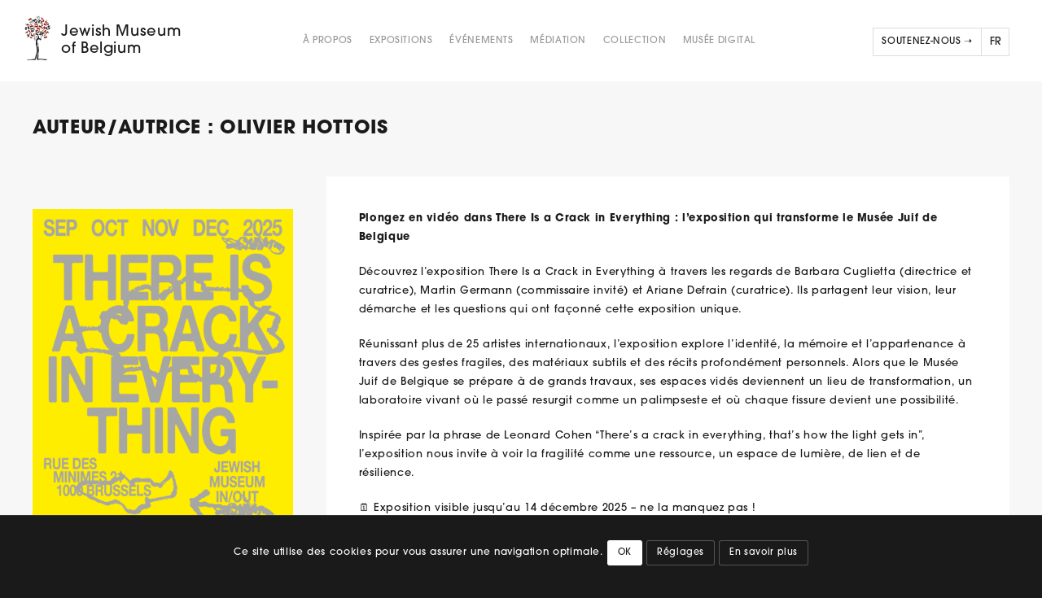

--- FILE ---
content_type: text/html; charset=UTF-8
request_url: https://www.mjb-jmb.org/author/olivier/
body_size: 47752
content:
<!DOCTYPE html>

<html class="no-js" lang="fr-FR">

	<head>

		<meta charset="UTF-8">
		<meta name="viewport" content="width=device-width, initial-scale=1, maximum-scale=1.0, user-scalable=0">
		
		<link rel="shortcut icon" href="https://www.mjb-jmb.org/wp-content/themes/mjb/images/favicon.ico" type="image/x-icon" />
		
		<link rel="stylesheet" href="https://use.typekit.net/xjs2jcc.css">
		<link rel="stylesheet" href="https://www.mjb-jmb.org/wp-content/themes/mjb/css/idangerous.swiper.css">
		<link rel="stylesheet" href="https://www.mjb-jmb.org/wp-content/themes/mjb/css/main.css">
		<link rel="profile" href="http://gmpg.org/xfn/11">

		<!-- METAS -->


	<link rel="canonical" href="https://www.mjb-jmb.org" />

	<meta property="og:title" content="Musée Juif de Belgique" />
	<meta property="og:type" content="website" />
	<meta property="og:url" content="https://www.mjb-jmb.org" />
	<meta property="og:image" content="https://www.mjb-jmb.org/wp-content/themes/mjb/images/mjb.png" />
	<meta property="og:image:secure_url" content="https://www.mjb-jmb.org/wp-content/themes/mjb/images/mjb.png" />
	<meta property="og:image:width" content="1200" />
	<meta property="og:image:height" content="800" />
	<meta property="og:site_name" content="Musée Juif de Belgique" />
	<meta property="og:description" content="Art et histoire du judaïsme et des Juifs en Belgique." />

	<meta name="twitter:card" content="summary" />
    <meta name="twitter:title" content="Musée Juif de Belgique" />
    <meta name="twitter:description" content="Art et histoire du judaïsme et des Juifs en Belgique." />
    <meta name="twitter:image:src" content="https://www.mjb-jmb.org/wp-content/themes/mjb/images/mjb.png" />
    <meta name="twitter:domain" content="https://www.mjb-jmb.org" />


		<!-- Global site tag (gtag.js) - Google Analytics -->
		<script async src="https://www.googletagmanager.com/gtag/js?id=G-JC5DK77TVT"></script>
		<script>
		  window.dataLayer = window.dataLayer || [];
		  function gtag(){dataLayer.push(arguments);}
		  gtag('js', new Date());

		  gtag('config', 'G-JC5DK77TVT');
		</script>

		<title>Olivier Hottois &#8211; Musée Juif de Belgique</title>
<meta name='robots' content='max-image-preview:large' />
	<style>img:is([sizes="auto" i], [sizes^="auto," i]) { contain-intrinsic-size: 3000px 1500px }</style>
	<link rel="alternate" hreflang="fr" href="https://www.mjb-jmb.org/author/olivier/" />
<link rel="alternate" hreflang="nl" href="https://www.mjb-jmb.org/nl/author/olivier/" />
<link rel="alternate" hreflang="en" href="https://www.mjb-jmb.org/en/author/olivier/" />
<link rel="alternate" hreflang="x-default" href="https://www.mjb-jmb.org/author/olivier/" />
<link rel='dns-prefetch' href='//static.addtoany.com' />
<link rel="alternate" type="application/rss+xml" title="Musée Juif de Belgique &raquo; Flux" href="https://www.mjb-jmb.org/feed/" />
<link rel="alternate" type="application/rss+xml" title="Musée Juif de Belgique &raquo; Flux des commentaires" href="https://www.mjb-jmb.org/comments/feed/" />
<link rel="alternate" type="application/rss+xml" title="Musée Juif de Belgique &raquo; Flux des articles écrits par Olivier Hottois" href="https://www.mjb-jmb.org/author/olivier/feed/" />
<script>
window._wpemojiSettings = {"baseUrl":"https:\/\/s.w.org\/images\/core\/emoji\/15.0.3\/72x72\/","ext":".png","svgUrl":"https:\/\/s.w.org\/images\/core\/emoji\/15.0.3\/svg\/","svgExt":".svg","source":{"concatemoji":"https:\/\/www.mjb-jmb.org\/wp-includes\/js\/wp-emoji-release.min.js?ver=6.7.4"}};
/*! This file is auto-generated */
!function(i,n){var o,s,e;function c(e){try{var t={supportTests:e,timestamp:(new Date).valueOf()};sessionStorage.setItem(o,JSON.stringify(t))}catch(e){}}function p(e,t,n){e.clearRect(0,0,e.canvas.width,e.canvas.height),e.fillText(t,0,0);var t=new Uint32Array(e.getImageData(0,0,e.canvas.width,e.canvas.height).data),r=(e.clearRect(0,0,e.canvas.width,e.canvas.height),e.fillText(n,0,0),new Uint32Array(e.getImageData(0,0,e.canvas.width,e.canvas.height).data));return t.every(function(e,t){return e===r[t]})}function u(e,t,n){switch(t){case"flag":return n(e,"\ud83c\udff3\ufe0f\u200d\u26a7\ufe0f","\ud83c\udff3\ufe0f\u200b\u26a7\ufe0f")?!1:!n(e,"\ud83c\uddfa\ud83c\uddf3","\ud83c\uddfa\u200b\ud83c\uddf3")&&!n(e,"\ud83c\udff4\udb40\udc67\udb40\udc62\udb40\udc65\udb40\udc6e\udb40\udc67\udb40\udc7f","\ud83c\udff4\u200b\udb40\udc67\u200b\udb40\udc62\u200b\udb40\udc65\u200b\udb40\udc6e\u200b\udb40\udc67\u200b\udb40\udc7f");case"emoji":return!n(e,"\ud83d\udc26\u200d\u2b1b","\ud83d\udc26\u200b\u2b1b")}return!1}function f(e,t,n){var r="undefined"!=typeof WorkerGlobalScope&&self instanceof WorkerGlobalScope?new OffscreenCanvas(300,150):i.createElement("canvas"),a=r.getContext("2d",{willReadFrequently:!0}),o=(a.textBaseline="top",a.font="600 32px Arial",{});return e.forEach(function(e){o[e]=t(a,e,n)}),o}function t(e){var t=i.createElement("script");t.src=e,t.defer=!0,i.head.appendChild(t)}"undefined"!=typeof Promise&&(o="wpEmojiSettingsSupports",s=["flag","emoji"],n.supports={everything:!0,everythingExceptFlag:!0},e=new Promise(function(e){i.addEventListener("DOMContentLoaded",e,{once:!0})}),new Promise(function(t){var n=function(){try{var e=JSON.parse(sessionStorage.getItem(o));if("object"==typeof e&&"number"==typeof e.timestamp&&(new Date).valueOf()<e.timestamp+604800&&"object"==typeof e.supportTests)return e.supportTests}catch(e){}return null}();if(!n){if("undefined"!=typeof Worker&&"undefined"!=typeof OffscreenCanvas&&"undefined"!=typeof URL&&URL.createObjectURL&&"undefined"!=typeof Blob)try{var e="postMessage("+f.toString()+"("+[JSON.stringify(s),u.toString(),p.toString()].join(",")+"));",r=new Blob([e],{type:"text/javascript"}),a=new Worker(URL.createObjectURL(r),{name:"wpTestEmojiSupports"});return void(a.onmessage=function(e){c(n=e.data),a.terminate(),t(n)})}catch(e){}c(n=f(s,u,p))}t(n)}).then(function(e){for(var t in e)n.supports[t]=e[t],n.supports.everything=n.supports.everything&&n.supports[t],"flag"!==t&&(n.supports.everythingExceptFlag=n.supports.everythingExceptFlag&&n.supports[t]);n.supports.everythingExceptFlag=n.supports.everythingExceptFlag&&!n.supports.flag,n.DOMReady=!1,n.readyCallback=function(){n.DOMReady=!0}}).then(function(){return e}).then(function(){var e;n.supports.everything||(n.readyCallback(),(e=n.source||{}).concatemoji?t(e.concatemoji):e.wpemoji&&e.twemoji&&(t(e.twemoji),t(e.wpemoji)))}))}((window,document),window._wpemojiSettings);
</script>
<style id='wp-emoji-styles-inline-css'>

	img.wp-smiley, img.emoji {
		display: inline !important;
		border: none !important;
		box-shadow: none !important;
		height: 1em !important;
		width: 1em !important;
		margin: 0 0.07em !important;
		vertical-align: -0.1em !important;
		background: none !important;
		padding: 0 !important;
	}
</style>
<link rel='stylesheet' id='wp-block-library-css' href='https://www.mjb-jmb.org/wp-includes/css/dist/block-library/style.min.css?ver=6.7.4' media='all' />
<style id='classic-theme-styles-inline-css'>
/*! This file is auto-generated */
.wp-block-button__link{color:#fff;background-color:#32373c;border-radius:9999px;box-shadow:none;text-decoration:none;padding:calc(.667em + 2px) calc(1.333em + 2px);font-size:1.125em}.wp-block-file__button{background:#32373c;color:#fff;text-decoration:none}
</style>
<style id='global-styles-inline-css'>
:root{--wp--preset--aspect-ratio--square: 1;--wp--preset--aspect-ratio--4-3: 4/3;--wp--preset--aspect-ratio--3-4: 3/4;--wp--preset--aspect-ratio--3-2: 3/2;--wp--preset--aspect-ratio--2-3: 2/3;--wp--preset--aspect-ratio--16-9: 16/9;--wp--preset--aspect-ratio--9-16: 9/16;--wp--preset--color--black: #000000;--wp--preset--color--cyan-bluish-gray: #abb8c3;--wp--preset--color--white: #ffffff;--wp--preset--color--pale-pink: #f78da7;--wp--preset--color--vivid-red: #cf2e2e;--wp--preset--color--luminous-vivid-orange: #ff6900;--wp--preset--color--luminous-vivid-amber: #fcb900;--wp--preset--color--light-green-cyan: #7bdcb5;--wp--preset--color--vivid-green-cyan: #00d084;--wp--preset--color--pale-cyan-blue: #8ed1fc;--wp--preset--color--vivid-cyan-blue: #0693e3;--wp--preset--color--vivid-purple: #9b51e0;--wp--preset--color--accent: #cd2653;--wp--preset--color--primary: #000000;--wp--preset--color--secondary: #6d6d6d;--wp--preset--color--subtle-background: #dcd7ca;--wp--preset--color--background: #f5efe0;--wp--preset--gradient--vivid-cyan-blue-to-vivid-purple: linear-gradient(135deg,rgba(6,147,227,1) 0%,rgb(155,81,224) 100%);--wp--preset--gradient--light-green-cyan-to-vivid-green-cyan: linear-gradient(135deg,rgb(122,220,180) 0%,rgb(0,208,130) 100%);--wp--preset--gradient--luminous-vivid-amber-to-luminous-vivid-orange: linear-gradient(135deg,rgba(252,185,0,1) 0%,rgba(255,105,0,1) 100%);--wp--preset--gradient--luminous-vivid-orange-to-vivid-red: linear-gradient(135deg,rgba(255,105,0,1) 0%,rgb(207,46,46) 100%);--wp--preset--gradient--very-light-gray-to-cyan-bluish-gray: linear-gradient(135deg,rgb(238,238,238) 0%,rgb(169,184,195) 100%);--wp--preset--gradient--cool-to-warm-spectrum: linear-gradient(135deg,rgb(74,234,220) 0%,rgb(151,120,209) 20%,rgb(207,42,186) 40%,rgb(238,44,130) 60%,rgb(251,105,98) 80%,rgb(254,248,76) 100%);--wp--preset--gradient--blush-light-purple: linear-gradient(135deg,rgb(255,206,236) 0%,rgb(152,150,240) 100%);--wp--preset--gradient--blush-bordeaux: linear-gradient(135deg,rgb(254,205,165) 0%,rgb(254,45,45) 50%,rgb(107,0,62) 100%);--wp--preset--gradient--luminous-dusk: linear-gradient(135deg,rgb(255,203,112) 0%,rgb(199,81,192) 50%,rgb(65,88,208) 100%);--wp--preset--gradient--pale-ocean: linear-gradient(135deg,rgb(255,245,203) 0%,rgb(182,227,212) 50%,rgb(51,167,181) 100%);--wp--preset--gradient--electric-grass: linear-gradient(135deg,rgb(202,248,128) 0%,rgb(113,206,126) 100%);--wp--preset--gradient--midnight: linear-gradient(135deg,rgb(2,3,129) 0%,rgb(40,116,252) 100%);--wp--preset--font-size--small: 18px;--wp--preset--font-size--medium: 20px;--wp--preset--font-size--large: 26.25px;--wp--preset--font-size--x-large: 42px;--wp--preset--font-size--normal: 21px;--wp--preset--font-size--larger: 32px;--wp--preset--spacing--20: 0.44rem;--wp--preset--spacing--30: 0.67rem;--wp--preset--spacing--40: 1rem;--wp--preset--spacing--50: 1.5rem;--wp--preset--spacing--60: 2.25rem;--wp--preset--spacing--70: 3.38rem;--wp--preset--spacing--80: 5.06rem;--wp--preset--shadow--natural: 6px 6px 9px rgba(0, 0, 0, 0.2);--wp--preset--shadow--deep: 12px 12px 50px rgba(0, 0, 0, 0.4);--wp--preset--shadow--sharp: 6px 6px 0px rgba(0, 0, 0, 0.2);--wp--preset--shadow--outlined: 6px 6px 0px -3px rgba(255, 255, 255, 1), 6px 6px rgba(0, 0, 0, 1);--wp--preset--shadow--crisp: 6px 6px 0px rgba(0, 0, 0, 1);}:where(.is-layout-flex){gap: 0.5em;}:where(.is-layout-grid){gap: 0.5em;}body .is-layout-flex{display: flex;}.is-layout-flex{flex-wrap: wrap;align-items: center;}.is-layout-flex > :is(*, div){margin: 0;}body .is-layout-grid{display: grid;}.is-layout-grid > :is(*, div){margin: 0;}:where(.wp-block-columns.is-layout-flex){gap: 2em;}:where(.wp-block-columns.is-layout-grid){gap: 2em;}:where(.wp-block-post-template.is-layout-flex){gap: 1.25em;}:where(.wp-block-post-template.is-layout-grid){gap: 1.25em;}.has-black-color{color: var(--wp--preset--color--black) !important;}.has-cyan-bluish-gray-color{color: var(--wp--preset--color--cyan-bluish-gray) !important;}.has-white-color{color: var(--wp--preset--color--white) !important;}.has-pale-pink-color{color: var(--wp--preset--color--pale-pink) !important;}.has-vivid-red-color{color: var(--wp--preset--color--vivid-red) !important;}.has-luminous-vivid-orange-color{color: var(--wp--preset--color--luminous-vivid-orange) !important;}.has-luminous-vivid-amber-color{color: var(--wp--preset--color--luminous-vivid-amber) !important;}.has-light-green-cyan-color{color: var(--wp--preset--color--light-green-cyan) !important;}.has-vivid-green-cyan-color{color: var(--wp--preset--color--vivid-green-cyan) !important;}.has-pale-cyan-blue-color{color: var(--wp--preset--color--pale-cyan-blue) !important;}.has-vivid-cyan-blue-color{color: var(--wp--preset--color--vivid-cyan-blue) !important;}.has-vivid-purple-color{color: var(--wp--preset--color--vivid-purple) !important;}.has-black-background-color{background-color: var(--wp--preset--color--black) !important;}.has-cyan-bluish-gray-background-color{background-color: var(--wp--preset--color--cyan-bluish-gray) !important;}.has-white-background-color{background-color: var(--wp--preset--color--white) !important;}.has-pale-pink-background-color{background-color: var(--wp--preset--color--pale-pink) !important;}.has-vivid-red-background-color{background-color: var(--wp--preset--color--vivid-red) !important;}.has-luminous-vivid-orange-background-color{background-color: var(--wp--preset--color--luminous-vivid-orange) !important;}.has-luminous-vivid-amber-background-color{background-color: var(--wp--preset--color--luminous-vivid-amber) !important;}.has-light-green-cyan-background-color{background-color: var(--wp--preset--color--light-green-cyan) !important;}.has-vivid-green-cyan-background-color{background-color: var(--wp--preset--color--vivid-green-cyan) !important;}.has-pale-cyan-blue-background-color{background-color: var(--wp--preset--color--pale-cyan-blue) !important;}.has-vivid-cyan-blue-background-color{background-color: var(--wp--preset--color--vivid-cyan-blue) !important;}.has-vivid-purple-background-color{background-color: var(--wp--preset--color--vivid-purple) !important;}.has-black-border-color{border-color: var(--wp--preset--color--black) !important;}.has-cyan-bluish-gray-border-color{border-color: var(--wp--preset--color--cyan-bluish-gray) !important;}.has-white-border-color{border-color: var(--wp--preset--color--white) !important;}.has-pale-pink-border-color{border-color: var(--wp--preset--color--pale-pink) !important;}.has-vivid-red-border-color{border-color: var(--wp--preset--color--vivid-red) !important;}.has-luminous-vivid-orange-border-color{border-color: var(--wp--preset--color--luminous-vivid-orange) !important;}.has-luminous-vivid-amber-border-color{border-color: var(--wp--preset--color--luminous-vivid-amber) !important;}.has-light-green-cyan-border-color{border-color: var(--wp--preset--color--light-green-cyan) !important;}.has-vivid-green-cyan-border-color{border-color: var(--wp--preset--color--vivid-green-cyan) !important;}.has-pale-cyan-blue-border-color{border-color: var(--wp--preset--color--pale-cyan-blue) !important;}.has-vivid-cyan-blue-border-color{border-color: var(--wp--preset--color--vivid-cyan-blue) !important;}.has-vivid-purple-border-color{border-color: var(--wp--preset--color--vivid-purple) !important;}.has-vivid-cyan-blue-to-vivid-purple-gradient-background{background: var(--wp--preset--gradient--vivid-cyan-blue-to-vivid-purple) !important;}.has-light-green-cyan-to-vivid-green-cyan-gradient-background{background: var(--wp--preset--gradient--light-green-cyan-to-vivid-green-cyan) !important;}.has-luminous-vivid-amber-to-luminous-vivid-orange-gradient-background{background: var(--wp--preset--gradient--luminous-vivid-amber-to-luminous-vivid-orange) !important;}.has-luminous-vivid-orange-to-vivid-red-gradient-background{background: var(--wp--preset--gradient--luminous-vivid-orange-to-vivid-red) !important;}.has-very-light-gray-to-cyan-bluish-gray-gradient-background{background: var(--wp--preset--gradient--very-light-gray-to-cyan-bluish-gray) !important;}.has-cool-to-warm-spectrum-gradient-background{background: var(--wp--preset--gradient--cool-to-warm-spectrum) !important;}.has-blush-light-purple-gradient-background{background: var(--wp--preset--gradient--blush-light-purple) !important;}.has-blush-bordeaux-gradient-background{background: var(--wp--preset--gradient--blush-bordeaux) !important;}.has-luminous-dusk-gradient-background{background: var(--wp--preset--gradient--luminous-dusk) !important;}.has-pale-ocean-gradient-background{background: var(--wp--preset--gradient--pale-ocean) !important;}.has-electric-grass-gradient-background{background: var(--wp--preset--gradient--electric-grass) !important;}.has-midnight-gradient-background{background: var(--wp--preset--gradient--midnight) !important;}.has-small-font-size{font-size: var(--wp--preset--font-size--small) !important;}.has-medium-font-size{font-size: var(--wp--preset--font-size--medium) !important;}.has-large-font-size{font-size: var(--wp--preset--font-size--large) !important;}.has-x-large-font-size{font-size: var(--wp--preset--font-size--x-large) !important;}
:where(.wp-block-post-template.is-layout-flex){gap: 1.25em;}:where(.wp-block-post-template.is-layout-grid){gap: 1.25em;}
:where(.wp-block-columns.is-layout-flex){gap: 2em;}:where(.wp-block-columns.is-layout-grid){gap: 2em;}
:root :where(.wp-block-pullquote){font-size: 1.5em;line-height: 1.6;}
</style>
<link rel='stylesheet' id='wpml-blocks-css' href='https://www.mjb-jmb.org/wp-content/plugins/sitepress-multilingual-cms/dist/css/blocks/styles.css?ver=4.6.14' media='all' />
<link rel='stylesheet' id='contact-form-7-css' href='https://www.mjb-jmb.org/wp-content/plugins/contact-form-7/includes/css/styles.css?ver=5.6.1' media='all' />
<link rel='stylesheet' id='cookie-law-info-css' href='https://www.mjb-jmb.org/wp-content/plugins/cookie-law-info/public/css/cookie-law-info-public.css?ver=2.1.2' media='all' />
<link rel='stylesheet' id='cookie-law-info-gdpr-css' href='https://www.mjb-jmb.org/wp-content/plugins/cookie-law-info/public/css/cookie-law-info-gdpr.css?ver=2.1.2' media='all' />
<link rel='stylesheet' id='fancybox-css' href='https://www.mjb-jmb.org/wp-content/plugins/easy-fancybox/css/jquery.fancybox.min.css?ver=1.3.24' media='screen' />
<link rel='stylesheet' id='addtoany-css' href='https://www.mjb-jmb.org/wp-content/plugins/add-to-any/addtoany.min.css?ver=1.16' media='all' />
<script id="addtoany-core-js-before">
window.a2a_config=window.a2a_config||{};a2a_config.callbacks=[];a2a_config.overlays=[];a2a_config.templates={};a2a_localize = {
	Share: "Partager",
	Save: "Enregistrer",
	Subscribe: "S'abonner",
	Email: "E-mail",
	Bookmark: "Signet",
	ShowAll: "Montrer tout",
	ShowLess: "Montrer moins",
	FindServices: "Trouver des service(s)",
	FindAnyServiceToAddTo: "Trouver instantan&eacute;ment des services &agrave; ajouter &agrave;",
	PoweredBy: "Propuls&eacute; par",
	ShareViaEmail: "Partager par e-mail",
	SubscribeViaEmail: "S’abonner par e-mail",
	BookmarkInYourBrowser: "Ajouter un signet dans votre navigateur",
	BookmarkInstructions: "Appuyez sur Ctrl+D ou \u2318+D pour mettre cette page en signet",
	AddToYourFavorites: "Ajouter &agrave; vos favoris",
	SendFromWebOrProgram: "Envoyer depuis n’importe quelle adresse e-mail ou logiciel e-mail",
	EmailProgram: "Programme d’e-mail",
	More: "Plus&#8230;",
	ThanksForSharing: "Merci de partager !",
	ThanksForFollowing: "Merci de nous suivre !"
};
</script>
<script defer src="https://static.addtoany.com/menu/page.js" id="addtoany-core-js"></script>
<script src="https://www.mjb-jmb.org/wp-includes/js/jquery/jquery.min.js?ver=3.7.1" id="jquery-core-js"></script>
<script src="https://www.mjb-jmb.org/wp-includes/js/jquery/jquery-migrate.min.js?ver=3.4.1" id="jquery-migrate-js"></script>
<script defer src="https://www.mjb-jmb.org/wp-content/plugins/add-to-any/addtoany.min.js?ver=1.1" id="addtoany-jquery-js"></script>
<script id="cookie-law-info-js-extra">
var Cli_Data = {"nn_cookie_ids":[],"cookielist":[],"non_necessary_cookies":[],"ccpaEnabled":"","ccpaRegionBased":"","ccpaBarEnabled":"","strictlyEnabled":["necessary","obligatoire"],"ccpaType":"gdpr","js_blocking":"1","custom_integration":"","triggerDomRefresh":"","secure_cookies":""};
var cli_cookiebar_settings = {"animate_speed_hide":"500","animate_speed_show":"500","background":"#1a1a1a","border":"#b1a6a6c2","border_on":"","button_1_button_colour":"#ffffff","button_1_button_hover":"#cccccc","button_1_link_colour":"#1a1a1a","button_1_as_button":"1","button_1_new_win":"","button_2_button_colour":"#1a1a1a","button_2_button_hover":"#151515","button_2_link_colour":"#ffffff","button_2_as_button":"1","button_2_hidebar":"","button_3_button_colour":"#1a1a1a","button_3_button_hover":"#151515","button_3_link_colour":"#fff","button_3_as_button":"1","button_3_new_win":"","button_4_button_colour":"#1a1a1a","button_4_button_hover":"#151515","button_4_link_colour":"#ffffff","button_4_as_button":"1","button_7_button_colour":"#61a229","button_7_button_hover":"#4e8221","button_7_link_colour":"#fff","button_7_as_button":"1","button_7_new_win":"","font_family":"inherit","header_fix":"","notify_animate_hide":"1","notify_animate_show":"","notify_div_id":"#cookie-law-info-bar","notify_position_horizontal":"right","notify_position_vertical":"bottom","scroll_close":"","scroll_close_reload":"","accept_close_reload":"","reject_close_reload":"","showagain_tab":"","showagain_background":"#fff","showagain_border":"#000","showagain_div_id":"#cookie-law-info-again","showagain_x_position":"100px","text":"#ffffff","show_once_yn":"","show_once":"10000","logging_on":"","as_popup":"","popup_overlay":"1","bar_heading_text":"","cookie_bar_as":"banner","popup_showagain_position":"bottom-right","widget_position":"left"};
var log_object = {"ajax_url":"https:\/\/www.mjb-jmb.org\/wp-admin\/admin-ajax.php"};
</script>
<script src="https://www.mjb-jmb.org/wp-content/plugins/cookie-law-info/public/js/cookie-law-info-public.js?ver=2.1.2" id="cookie-law-info-js"></script>
<link rel="https://api.w.org/" href="https://www.mjb-jmb.org/wp-json/" /><link rel="alternate" title="JSON" type="application/json" href="https://www.mjb-jmb.org/wp-json/wp/v2/users/2" /><link rel="EditURI" type="application/rsd+xml" title="RSD" href="https://www.mjb-jmb.org/xmlrpc.php?rsd" />
<meta name="generator" content="WordPress 6.7.4" />
<meta name="generator" content="WPML ver:4.6.14 stt:37,1,4;" />
	<script>document.documentElement.className = document.documentElement.className.replace( 'no-js', 'js' );</script>
	
	</head>

	<body class="archive author author-olivier author-2 wp-embed-responsive enable-search-modal has-no-pagination showing-comments hide-avatars footer-top-visible">

		
		<header id="site-header" class="header-footer-group" role="banner">
			
			<div class="inner">
				<a class="logo" href="https://www.mjb-jmb.org/">
					<h1>Jewish Museum <br>of Belgium</h1>
				</a>
				<div class="menu-main-container"><ul id="menu-main" class="menu"><li id="menu-item-18" class="menu-item menu-item-type-post_type menu-item-object-page menu-item-has-children menu-item-18"><a href="https://www.mjb-jmb.org/a-propos/">À propos</a>
<ul class="sub-menu">
	<li id="menu-item-10174" class="menu-item menu-item-type-post_type menu-item-object-post menu-item-10174"><a href="https://www.mjb-jmb.org/le-musee-juif-de-bruxelles-ferme-ses-portes/">Jewish Museum In/Out</a></li>
	<li id="menu-item-317" class="menu-item menu-item-type-post_type menu-item-object-page menu-item-317"><a href="https://www.mjb-jmb.org/a-propos/https-www-mjb-jmb-org-a-propos-le-musee/">Nos missions</a></li>
	<li id="menu-item-2311" class="menu-item menu-item-type-post_type menu-item-object-page menu-item-2311"><a href="https://www.mjb-jmb.org/a-propos/lequipe/">Notre équipe</a></li>
	<li id="menu-item-316" class="menu-item menu-item-type-post_type menu-item-object-page menu-item-316"><a href="https://www.mjb-jmb.org/a-propos/le-nouveau-musee/">Le Nouveau Musée</a></li>
	<li id="menu-item-90" class="menu-item menu-item-type-post_type menu-item-object-page menu-item-90"><a href="https://www.mjb-jmb.org/votre-visite/infos-pratiques/">Infos pratiques</a></li>
	<li id="menu-item-313" class="menu-item menu-item-type-post_type menu-item-object-page menu-item-313"><a href="https://www.mjb-jmb.org/a-propos/jobs/">Jobs</a></li>
</ul>
</li>
<li id="menu-item-21" class="menu-item menu-item-type-post_type menu-item-object-page menu-item-has-children menu-item-21"><a href="https://www.mjb-jmb.org/expositions/">Expositions</a>
<ul class="sub-menu">
	<li id="menu-item-109" class="menu-item menu-item-type-post_type menu-item-object-page menu-item-109"><a href="https://www.mjb-jmb.org/?page_id=103">En cours</a></li>
	<li id="menu-item-110" class="menu-item menu-item-type-post_type menu-item-object-page menu-item-110"><a href="https://www.mjb-jmb.org/expositions/a-venir/">À venir</a></li>
	<li id="menu-item-111" class="menu-item menu-item-type-post_type menu-item-object-page menu-item-111"><a href="https://www.mjb-jmb.org/expositions/passe/">Passé</a></li>
</ul>
</li>
<li id="menu-item-126" class="menu-item menu-item-type-post_type menu-item-object-page menu-item-126"><a href="https://www.mjb-jmb.org/evenements/">Événements</a></li>
<li id="menu-item-20" class="menu-item menu-item-type-post_type menu-item-object-page menu-item-has-children menu-item-20"><a href="https://www.mjb-jmb.org/education/">Médiation</a>
<ul class="sub-menu">
	<li id="menu-item-186" class="menu-item menu-item-type-post_type menu-item-object-page menu-item-186"><a href="https://www.mjb-jmb.org/education/ecoles-groupes/">Écoles &#038; groupes</a></li>
	<li id="menu-item-185" class="menu-item menu-item-type-post_type menu-item-object-page menu-item-185"><a href="https://www.mjb-jmb.org/education/en-famille/">En famille</a></li>
	<li id="menu-item-10175" class="menu-item menu-item-type-post_type menu-item-object-post menu-item-10175"><a href="https://www.mjb-jmb.org/les-activites-du-service-educatif-continuent/">Mediation</a></li>
</ul>
</li>
<li id="menu-item-19" class="menu-item menu-item-type-post_type menu-item-object-page menu-item-has-children menu-item-19"><a href="https://www.mjb-jmb.org/collection/">Collection</a>
<ul class="sub-menu">
	<li id="menu-item-94" class="menu-item menu-item-type-post_type menu-item-object-page menu-item-94"><a href="https://www.mjb-jmb.org/collection/a-propos/">À propos</a></li>
	<li id="menu-item-1505" class="menu-item menu-item-type-post_type menu-item-object-page menu-item-1505"><a href="https://www.mjb-jmb.org/collection/librairie/">Bibliothèque</a></li>
	<li id="menu-item-1506" class="menu-item menu-item-type-post_type menu-item-object-page menu-item-1506"><a href="https://www.mjb-jmb.org/collection/phototheque/">Photothèque</a></li>
	<li id="menu-item-1507" class="menu-item menu-item-type-post_type menu-item-object-page menu-item-1507"><a href="https://www.mjb-jmb.org/collection/archives/">Archives</a></li>
	<li id="menu-item-1508" class="menu-item menu-item-type-post_type menu-item-object-page menu-item-1508"><a href="https://www.mjb-jmb.org/collection/collection-en-ligne/">Collection en ligne</a></li>
	<li id="menu-item-3688" class="menu-item menu-item-type-post_type menu-item-object-page menu-item-3688"><a href="https://www.mjb-jmb.org/collection/acquisitions-recentes/">Acquisitions récentes</a></li>
</ul>
</li>
<li id="menu-item-10185" class="menu-item menu-item-type-post_type menu-item-object-page menu-item-has-children menu-item-10185"><a href="https://www.mjb-jmb.org/musee-digital/">Musée Digital</a>
<ul class="sub-menu">
	<li id="menu-item-10228" class="menu-item menu-item-type-post_type menu-item-object-page menu-item-10228"><a href="https://www.mjb-jmb.org/musee-digital/abcs-of-judaism/">ABCs of judaism</a></li>
	<li id="menu-item-10227" class="menu-item menu-item-type-post_type menu-item-object-page menu-item-10227"><a href="https://www.mjb-jmb.org/musee-digital/hidden-stories/">Hidden Stories</a></li>
	<li id="menu-item-10230" class="menu-item menu-item-type-post_type menu-item-object-page menu-item-10230"><a href="https://www.mjb-jmb.org/musee-digital/jewish-women-voices/">Jewish Women Voices</a></li>
</ul>
</li>
<li id="menu-item-233" class="menu-item menu-item-type-post_type menu-item-object-page menu-item-233"><a href="https://www.mjb-jmb.org/adhesion/">Soutenez-nous ➝</a></li>
</ul></div>				<ul class="menu-language">
						<li class="menu-language-item current"><a>fr</a></li>
		<li class="menu-language-item"><a href="https://www.mjb-jmb.org/nl/author/olivier/">nl</a></li><li class="menu-language-item"><a href="https://www.mjb-jmb.org/en/author/olivier/">en</a></li>				</ul>
			</div>
			
			<ul class="burger">
				<li></li>
				<li></li>
				<li></li>
			</ul>
			
		</header><!-- #site-header -->

<main id="site-content" role="main">

	
		<div class="title-wrapper">
			<div class="inner">
				<h1><span class="color-accent">Auteur/autrice :</span> <span>Olivier Hottois</span></h1>
			</div>
		</div>

		
		
<article class="inner post-12599 post type-post status-publish format-standard has-post-thumbnail hentry category-exposition category-non-classifiee" id="post-12599">

	
	<div class="post-inner thin ">
		
		<div class="entry-content">

			
<p><strong>Plongez en vidéo dans There Is a Crack in Everything : l’exposition qui transforme le Musée Juif de Belgique</strong></p>



<p>Découvrez l’exposition There Is a Crack in Everything à travers les regards de Barbara Cuglietta (directrice et curatrice), Martin Germann (commissaire invité) et Ariane Defrain (curatrice). Ils partagent leur vision, leur démarche et les questions qui ont façonné cette exposition unique. </p>



<p>Réunissant plus de 25 artistes internationaux, l’exposition explore l’identité, la mémoire et l’appartenance à travers des gestes fragiles, des matériaux subtils et des récits profondément personnels. Alors que le Musée Juif de Belgique se prépare à de grands travaux, ses espaces vidés deviennent un lieu de transformation, un laboratoire vivant où le passé resurgit comme un palimpseste et où chaque fissure devient une possibilité. </p>



<p>Inspirée par la phrase de Leonard Cohen “There’s a crack in everything, that’s how the light gets in”, l’exposition nous invite à voir la fragilité comme une ressource, un espace de lumière, de lien et de résilience. </p>



<p>🗓 Exposition visible jusqu’au 14 décembre 2025 – ne la manquez pas ! </p>



<p>🎟 Billets disponibles ici : www.mjb-jmb.org/there-is-a-crack-in-everything/ </p>



<p>🎥 Vidéo réalisée par : © Enfant Terrible Films </p>



<p>📷 Photographies présentes dans la vidéo : © Isabelle Arthuis</p>



<figure class="wp-block-embed is-type-video is-provider-youtube wp-block-embed-youtube wp-embed-aspect-16-9 wp-has-aspect-ratio"><div class="wp-block-embed__wrapper">
<iframe title="There Is a Crack in Everything : l’exposition qui réinvente le Musée Juif de Belgique 💡" width="580" height="326" src="https://www.youtube.com/embed/-8C-B6LEOjI?feature=oembed&amp;wmode=opaque" frameborder="0" allow="accelerometer; autoplay; clipboard-write; encrypted-media; gyroscope; picture-in-picture; web-share" referrerpolicy="strict-origin-when-cross-origin" allowfullscreen></iframe>
</div></figure>

						
		</div><!-- .entry-content -->
	</div><!-- .post-inner -->

			<div class="sidebar">
			<p><img fetchpriority="high" decoding="async" class="alignnone size-medium wp-image-11847" src="https://www.mjb-jmb.org/wp-content/uploads/2025/07/INSTA_381-x-476.253-800x1000.png" alt="" width="800" height="1000" srcset="https://www.mjb-jmb.org/wp-content/uploads/2025/07/INSTA_381-x-476.253-800x1000.png 800w, https://www.mjb-jmb.org/wp-content/uploads/2025/07/INSTA_381-x-476.253-1200x1500.png 1200w, https://www.mjb-jmb.org/wp-content/uploads/2025/07/INSTA_381-x-476.253-768x960.png 768w, https://www.mjb-jmb.org/wp-content/uploads/2025/07/INSTA_381-x-476.253-1229x1536.png 1229w, https://www.mjb-jmb.org/wp-content/uploads/2025/07/INSTA_381-x-476.253-1638x2048.png 1638w, https://www.mjb-jmb.org/wp-content/uploads/2025/07/INSTA_381-x-476.253-1980x2475.png 1980w" sizes="(max-width: 800px) 100vw, 800px" /></p>
		</div>
	
</article><!-- .post -->
<hr class="post-separator styled-separator is-style-wide section-inner" aria-hidden="true" />
<article class="inner post-12570 post type-post status-publish format-standard has-post-thumbnail hentry category-jewish-women-voices" id="post-12570">

	
	<div class="post-inner thin ">
		
		<div class="entry-content">

			
<p>[MUSÉE DIGITAL – ARCHIVES] Quand écrire devient résister </p>



<p>Découvrez l’histoire émouvante de Ryfka (Rosa) Pschetizki à travers des archives récemment acquises par le Musée Juif de Belgique. Entre 1941 et 1942, Moses Götz, détenu à Saint-Gilles, écrit à sa femme Ryfka deux lettres par mois – le maximum autorisé. La censure impose de parler seulement du quotidien : linge, nourriture, santé… mais entre les lignes, se lisent la peur, l’espoir et l’amour. </p>



<p>Ryfka ne sortait jamais sans ces lettres, véritables trésors de résistance discrète face à l’horreur. Après la déportation de Moses à Auschwitz, elles restent le dernier lien tangible de leur famille déchirée. Ces lettres et documents – cartes d’association, registres, déclarations – racontent une guerre vécue au quotidien, faite d’attention aux proches, de stratégies pour survivre et de mémoire précieusement conservée.</p>



<p>Découvrez cette histoire dans notre nouvelle vidéo.</p>



<figure class="wp-block-embed is-type-video is-provider-youtube wp-block-embed-youtube wp-embed-aspect-9-16 wp-has-aspect-ratio"><div class="wp-block-embed__wrapper">
<iframe title="📜 [MUSÉE DIGITAL – ARCHIVES] Quand écrire devient résister" width="489" height="869" src="https://www.youtube.com/embed/xbgKc2Ug220?feature=oembed&amp;wmode=opaque" frameborder="0" allow="accelerometer; autoplay; clipboard-write; encrypted-media; gyroscope; picture-in-picture; web-share" referrerpolicy="strict-origin-when-cross-origin" allowfullscreen></iframe>
</div></figure>



<p>Documents d’archives :</p>



<p>1. Pschetizki, Ryfka, et Moses Abraham Götz. Photographie en noir et blanc, debout dans la neige, prise à Anvers, 1935.</p>



<p>2. Götz, Moses Abraham. Lettre à sa femme, Ryfka Pschetizki, écrite durant sa détention à la prison de Saint-Gilles, 19 mars 1942. Lettres restaurées et assemblées en un memento relié par une des petites filles de Ryfka et Moses, juin 2012.</p>



<p>3. Götz, Moses Abraham. Lettre à sa femme, Ryfka Pschetizki, écrite durant sa détention à la prison de Saint-Gilles, 18 janvier 1942. Lettres restaurées et assemblées en un memento relié par une des petites filles de Ryfka et Moses, juin 2012.</p>



<p>4. Götz, Moses Abraham. Enveloppe ayant contenu la lettre datée du 23 avril 1942.</p>



<p>5. Maringer, Nathan. Déclaration concernant l’arrestation de Moses Götz en 1941. Il atteste l’avoir vu mener des « activités illicites contre les Allemands ». Document daté du 30 septembre 1957.</p>



<p>6. Pschetizki, Ryfka. Carte de membre de l’Association des prisonniers politiques juifs, juin 1945.</p>



<p>7. Anvers, État civil. Extrait des registres et des annexes confirmant la mort de Moses Götz à la frontière polonaise en 1945, 25 novembre 1954.</p>



<p>8. Pschetizki, Ryfka, et Moses Abraham Götz. Photographie en noir et blanc, assis dans l’herbe, prise à Ostende, 1938.</p>

						
		</div><!-- .entry-content -->
	</div><!-- .post-inner -->

	
</article><!-- .post -->
<hr class="post-separator styled-separator is-style-wide section-inner" aria-hidden="true" />
<article class="inner post-12548 post type-post status-publish format-standard has-post-thumbnail hentry category-evenement" id="post-12548">

	
	<div class="post-inner thin ">
		
		<div class="entry-content">

			
<p><strong>Finissage de l&rsquo;exposition &lsquo;<a href="https://www.mjb-jmb.org/en/there-is-a-crack-in-everything/">THERE IS A CRACK IN EVERYTHING</a>&lsquo;</strong></p>



<p><strong>Le 14 décembre, le Musée Juif de Belgique vous invite au finissage de l’exposition « <a href="https://www.mjb-jmb.org/there-is-a-crack-in-everything/">There Is A Crack in Everything </a>». De 14h à 18h, découvrez l’exposition avec des visites guidées par les curateur·rice·s, des rencontres avec les artistes et des performances inédites. Une dernière occasion de découvrir l’exposition autrement, et de dire au revoir au bâtiment avant sa transformation.</strong></p>



<p>***</p>



<p><strong><a href="https://www.mjb-jmb.org/there-is-a-crack-in-everything/">There Is a Crack in Everything</a> </strong>réunit vingt-huit artistes internationaux dont les pratiques associent émotion et forme à des questions d’appartenance, d’identité et de mémoire. À quelques mois de sa démolition et de sa rénovation complète, le musée traverse un moment charnière. Ses salles vides deviennent des espaces d’attente et de transformation, où l’exposition se déploie comme une conversation ouverte entre artistes. Leurs œuvres interrogent et déplacent nos manières d’habiter le monde et de nous relier aux autres.&nbsp;</p>



<p>***</p>



<p>L’exposition se referme comme elle s’était ouverte, avec la présence de Prinz Gholam, qui reviennent au musée pour présenter <em>You Never See Yourself</em>, une proposition où improvisation, mémoire corporelle et geste éphémère s’entrelacent. &nbsp;</p>



<p><strong>Programme&nbsp;:</strong><br><strong>14h00 Ouverture des portes&nbsp;<br>14h00–18h00 Performance culinaire de Michelle Woods et Hélène Bedouet (en continu)&nbsp;</strong></p>



<p><strong>14h30–15h00 Conversation avec Barbara Cuglietta et Martin Germann&nbsp;<br>15h00–15h30 Lecture et discussion avec Ethan Assouline&nbsp;<br>15h30–16h00 Lecture et discussion avec Alma Feldhandler&nbsp;<br>16h00–16h30 Rencontre avec mountaincutters&nbsp;<br>16h30–17h00 Lecture et discussion avec Yann Chateigné Tytelman&nbsp;<br>17h00–17h30 Performance de Prinz Gholam&nbsp;<br>18h00 Fermeture des portes&nbsp;</strong></p>



<p>Prix :<br>Tarif normal : 10 €<br>Étudiants : 5 €<br>Enfants : gratuit</p>



<p>Lien de réservation : <a href="https://www.visit.brussels/fr/visiteurs/agenda/event-detail.FINISSAGE-de-l-exposition-There-is-a-Crack-in-Everything.5700016470">https://www.visit.brussels/fr/visiteurs/agenda/event-detail.FINISSAGE-de-l-exposition-There-is-a-Crack-in-Everything.5700016470</a></p>



<p><em><sub>Avec le soutien de l’Ambassade d’Allemagne à Bruxelles.</sub></em></p>



<figure class="wp-block-image size-large"><img loading="lazy" decoding="async" width="1500" height="405" src="https://www.mjb-jmb.org/wp-content/uploads/2025/09/bannierelogo-thereisacrack-NL-1500x405.png" alt="" class="wp-image-12068" srcset="https://www.mjb-jmb.org/wp-content/uploads/2025/09/bannierelogo-thereisacrack-NL-1500x405.png 1500w, https://www.mjb-jmb.org/wp-content/uploads/2025/09/bannierelogo-thereisacrack-NL-1000x270.png 1000w, https://www.mjb-jmb.org/wp-content/uploads/2025/09/bannierelogo-thereisacrack-NL-768x207.png 768w, https://www.mjb-jmb.org/wp-content/uploads/2025/09/bannierelogo-thereisacrack-NL-1536x415.png 1536w, https://www.mjb-jmb.org/wp-content/uploads/2025/09/bannierelogo-thereisacrack-NL-2048x553.png 2048w, https://www.mjb-jmb.org/wp-content/uploads/2025/09/bannierelogo-thereisacrack-NL-1200x324.png 1200w, https://www.mjb-jmb.org/wp-content/uploads/2025/09/bannierelogo-thereisacrack-NL-1980x535.png 1980w" sizes="auto, (max-width: 1500px) 100vw, 1500px" /></figure>



<p></p>



<p></p>

						
		</div><!-- .entry-content -->
	</div><!-- .post-inner -->

			<div class="sidebar">
			<p><img loading="lazy" decoding="async" class="alignnone size-medium wp-image-11847" src="https://www.mjb-jmb.org/wp-content/uploads/2025/07/INSTA_381-x-476.253-800x1000.png" alt="" width="800" height="1000" srcset="https://www.mjb-jmb.org/wp-content/uploads/2025/07/INSTA_381-x-476.253-800x1000.png 800w, https://www.mjb-jmb.org/wp-content/uploads/2025/07/INSTA_381-x-476.253-1200x1500.png 1200w, https://www.mjb-jmb.org/wp-content/uploads/2025/07/INSTA_381-x-476.253-768x960.png 768w, https://www.mjb-jmb.org/wp-content/uploads/2025/07/INSTA_381-x-476.253-1229x1536.png 1229w, https://www.mjb-jmb.org/wp-content/uploads/2025/07/INSTA_381-x-476.253-1638x2048.png 1638w, https://www.mjb-jmb.org/wp-content/uploads/2025/07/INSTA_381-x-476.253-1980x2475.png 1980w" sizes="auto, (max-width: 800px) 100vw, 800px" /></p>
		</div>
	
</article><!-- .post -->
<hr class="post-separator styled-separator is-style-wide section-inner" aria-hidden="true" />
<article class="inner post-11634 post type-post status-publish format-standard has-post-thumbnail hentry category-exposition category-non-classifiee" id="post-11634">

	
	<div class="post-inner thin ">
		
		<div class="entry-content">

			
<p><strong><em>There Is a Crack in Everything</em></strong>&nbsp;<strong>&#8211; 5.09  — 14.12.25&nbsp;</strong></p>



<p>« <strong><em>There Is a Crack in Everything</em></strong> » <strong>réunit plus de vingt-cinq artistes internationaux dont les pratiques associent émotion et forme à des questions d’appartenance, d’identité et de mémoire.</strong> Des violences visibles aux silences imposés, des atteintes à la vie à la vulnérabilité des milieux qui nous entourent, les artistes explorent la condition humaine dans ses tensions comme dans ses possibles, et transforment ces réalités en imaginaires de résistance, de déplacement et de réinvention.</p>



<p>Quelques mois avant sa démolition et sa rénovation complète, le Musée Juif de Belgique se trouve à un moment charnière. Ses salles vides deviennent des espaces d’attente et de transformation, où l’exposition se déploie comme une conversation entre artistes dont les œuvres questionnent, déplacent ou recomposent nos manières d’habiter le monde et de nous relier aux autres. Agissant comme un palimpseste, le bâtiment – tour à tour maison privée, école allemande, prison militaire, entrepôt d’instruments de musique, puis musée – se transforme en métaphore d’un monde en recomposition, où le présent ne peut totalement échapper au passé.</p>



<p>Dans la sobriété de leurs matériaux et de leurs dispositifs, les œuvres mettent en lumière la force des traces fragiles et la précision des gestes minutieux qui donnent sens et présence. Chaque salle devient un laboratoire sensible : l’absence se fait langage et l’indétermination devient matière à création. Les artistes ne proposent ni réponses toutes faites ni consolation immédiate, mais invitent à habiter les différences avec lucidité et attention. L’exposition affirme que la fragilité n’est pas un manque, mais une ressource, et qu’elle reflète la condition partagée de toutes les institutions culturelles aujourd’hui.</p>



<p>Le titre de l’exposition, emprunté à Leonard Cohen – T<em>here’s a crack in everything, that’s how the light gets in</em> – rappelle que chaque fissure porte en elle destruction et lumière : elle suggère de nouvelles manières de se tenir au monde et d’entrer en relation avec ce qui nous entoure.</p>



<p>____</p>



<p><em>Un projet du Jewish Museum In/Out, porté par sa directrice Barbara Cuglietta, en collaboration avec le commissaire invité Martin Germann.</em></p>



<p>Avec Aaron Amar Bhamra, Adrien Vescovi, Akane Saijo, Alma Feldhandler, Ari Benjamin Meyers, Christiane Blattmann, Edith Dekyndt, Ethan Assouline, Gustav Metzger, Jean Katambayi Mukendi, Jochen Lempert, John Giorno, Kanitha Tith, Marianne Berenhaut, Mariko Matsushita, Michael Van den Abeele, Mira Mann, Mire Lee, mountaincutters, Oototol, Pélagie Gbaguidi, Prinz Gholam, Raha Raissnia, Richard Moszkowicz, Stéphane Mandelbaum, Wei Libo, Yalda Afsah, Yuyan Wang.</p>



<figure class="wp-block-embed is-type-video is-provider-youtube wp-block-embed-youtube wp-embed-aspect-16-9 wp-has-aspect-ratio"><div class="wp-block-embed__wrapper">
<iframe loading="lazy" title="There Is a Crack in Everything : l’exposition qui réinvente le Musée Juif de Belgique 💡" width="580" height="326" src="https://www.youtube.com/embed/-8C-B6LEOjI?feature=oembed&amp;wmode=opaque" frameborder="0" allow="accelerometer; autoplay; clipboard-write; encrypted-media; gyroscope; picture-in-picture; web-share" referrerpolicy="strict-origin-when-cross-origin" allowfullscreen></iframe>
</div></figure>



<p><strong>Avec le soutien de la Fédération Wallonie-Bruxelles, de la Ville de Bruxelles, de la Région de Bruxelles-Capitale, de la COCOF, de la Loterie Nationale</strong> <strong>et de la Casa de Velázquez.</strong></p>



<figure class="wp-block-gallery has-nested-images columns-default is-cropped wp-block-gallery-1 is-layout-flex wp-block-gallery-is-layout-flex">
<figure class="wp-block-image size-full"><img loading="lazy" decoding="async" width="830" height="1181" data-id="12097" src="https://www.mjb-jmb.org/wp-content/uploads/2025/09/DSC_1401.jpg" alt="" class="wp-image-12097" srcset="https://www.mjb-jmb.org/wp-content/uploads/2025/09/DSC_1401.jpg 830w, https://www.mjb-jmb.org/wp-content/uploads/2025/09/DSC_1401-703x1000.jpg 703w, https://www.mjb-jmb.org/wp-content/uploads/2025/09/DSC_1401-768x1093.jpg 768w" sizes="auto, (max-width: 830px) 100vw, 830px" /><figcaption class="wp-element-caption">Adrien Vescovi © Isabelle Arthuis</figcaption></figure>



<figure class="wp-block-image size-full"><img loading="lazy" decoding="async" width="787" height="1181" data-id="12112" src="https://www.mjb-jmb.org/wp-content/uploads/2025/09/DSC_1016.jpg" alt="" class="wp-image-12112" srcset="https://www.mjb-jmb.org/wp-content/uploads/2025/09/DSC_1016.jpg 787w, https://www.mjb-jmb.org/wp-content/uploads/2025/09/DSC_1016-666x1000.jpg 666w, https://www.mjb-jmb.org/wp-content/uploads/2025/09/DSC_1016-768x1152.jpg 768w" sizes="auto, (max-width: 787px) 100vw, 787px" /><figcaption class="wp-element-caption">Ethan Assouline © Isabelle Arthuis</figcaption></figure>



<figure class="wp-block-image size-full"><img loading="lazy" decoding="async" width="787" height="1181" data-id="12119" src="https://www.mjb-jmb.org/wp-content/uploads/2025/09/DSC_1193.jpg" alt="" class="wp-image-12119" srcset="https://www.mjb-jmb.org/wp-content/uploads/2025/09/DSC_1193.jpg 787w, https://www.mjb-jmb.org/wp-content/uploads/2025/09/DSC_1193-666x1000.jpg 666w, https://www.mjb-jmb.org/wp-content/uploads/2025/09/DSC_1193-768x1152.jpg 768w" sizes="auto, (max-width: 787px) 100vw, 787px" /><figcaption class="wp-element-caption">Gustave Metzger © Isabelle Arthuis</figcaption></figure>



<figure class="wp-block-image size-full"><img loading="lazy" decoding="async" width="1181" height="787" data-id="12109" src="https://www.mjb-jmb.org/wp-content/uploads/2025/09/DSC_1541-1.jpg" alt="" class="wp-image-12109" srcset="https://www.mjb-jmb.org/wp-content/uploads/2025/09/DSC_1541-1.jpg 1181w, https://www.mjb-jmb.org/wp-content/uploads/2025/09/DSC_1541-1-1000x666.jpg 1000w, https://www.mjb-jmb.org/wp-content/uploads/2025/09/DSC_1541-1-768x512.jpg 768w" sizes="auto, (max-width: 1181px) 100vw, 1181px" /><figcaption class="wp-element-caption">Marianne Berenhaut ©<br>Isabelle Arthuis</figcaption></figure>



<figure class="wp-block-image size-full"><img loading="lazy" decoding="async" width="1181" height="787" data-id="12100" src="https://www.mjb-jmb.org/wp-content/uploads/2025/09/DSC_1459.jpg" alt="" class="wp-image-12100" srcset="https://www.mjb-jmb.org/wp-content/uploads/2025/09/DSC_1459.jpg 1181w, https://www.mjb-jmb.org/wp-content/uploads/2025/09/DSC_1459-1000x666.jpg 1000w, https://www.mjb-jmb.org/wp-content/uploads/2025/09/DSC_1459-768x512.jpg 768w" sizes="auto, (max-width: 1181px) 100vw, 1181px" /><figcaption class="wp-element-caption">Prinz Gholam © Isabelle Arthuis</figcaption></figure>
</figure>



<figure class="wp-block-image size-large"><img loading="lazy" decoding="async" width="1500" height="405" src="https://www.mjb-jmb.org/wp-content/uploads/2025/09/bannierelogo-thereisacrackineverything-1500x405.png" alt="" class="wp-image-12059" srcset="https://www.mjb-jmb.org/wp-content/uploads/2025/09/bannierelogo-thereisacrackineverything-1500x405.png 1500w, https://www.mjb-jmb.org/wp-content/uploads/2025/09/bannierelogo-thereisacrackineverything-1000x270.png 1000w, https://www.mjb-jmb.org/wp-content/uploads/2025/09/bannierelogo-thereisacrackineverything-768x207.png 768w, https://www.mjb-jmb.org/wp-content/uploads/2025/09/bannierelogo-thereisacrackineverything-1536x415.png 1536w, https://www.mjb-jmb.org/wp-content/uploads/2025/09/bannierelogo-thereisacrackineverything-2048x553.png 2048w, https://www.mjb-jmb.org/wp-content/uploads/2025/09/bannierelogo-thereisacrackineverything-1200x324.png 1200w, https://www.mjb-jmb.org/wp-content/uploads/2025/09/bannierelogo-thereisacrackineverything-1980x535.png 1980w" sizes="auto, (max-width: 1500px) 100vw, 1500px" /></figure>

						
		</div><!-- .entry-content -->
	</div><!-- .post-inner -->

			<div class="sidebar">
			<p><img loading="lazy" decoding="async" class="alignnone size-medium wp-image-11847" src="https://www.mjb-jmb.org/wp-content/uploads/2025/07/INSTA_381-x-476.253-800x1000.png" alt="" width="800" height="1000" srcset="https://www.mjb-jmb.org/wp-content/uploads/2025/07/INSTA_381-x-476.253-800x1000.png 800w, https://www.mjb-jmb.org/wp-content/uploads/2025/07/INSTA_381-x-476.253-1200x1500.png 1200w, https://www.mjb-jmb.org/wp-content/uploads/2025/07/INSTA_381-x-476.253-768x960.png 768w, https://www.mjb-jmb.org/wp-content/uploads/2025/07/INSTA_381-x-476.253-1229x1536.png 1229w, https://www.mjb-jmb.org/wp-content/uploads/2025/07/INSTA_381-x-476.253-1638x2048.png 1638w, https://www.mjb-jmb.org/wp-content/uploads/2025/07/INSTA_381-x-476.253-1980x2475.png 1980w" sizes="auto, (max-width: 800px) 100vw, 800px" /></p>
<p data-start="2213" data-end="2435"><strong data-start="2304" data-end="2345">Informations pratiques</strong></p>
<figure class="wp-block-table is-style-stripes">
<table class="has-fixed-layout">
<tbody>
<tr>
<td>Lundi, mardi &amp; mercredi</td>
<td>Fermé</td>
</tr>
<tr>
<td>Jeudi au dimanche</td>
<td>11:00 – 18:00</td>
</tr>
</tbody>
</table>
<p><strong data-start="2304" data-end="2345">Prix</strong></p>
<table class="has-fixed-layout">
<tbody>
<tr>
<td>Tarif standard</td>
<td>10 €</td>
</tr>
<tr>
<td>Seniors, Pass Cultuur Marolles</td>
<td>7 €</td>
</tr>
<tr>
<td>Article 27</td>
<td>1,25 €</td>
</tr>
<tr>
<td>Enfants (-12), Etudiant·es</td>
<td>Gratuit</td>
</tr>
<tr>
<td>ICOM, journalistes, carte prof</td>
<td>Gratuit</td>
</tr>
<tr>
<td>Visite guidée (10 pers max.)</td>
<td>105 €</td>
</tr>
</tbody>
</table>
</figure>
<p data-start="2213" data-end="2435"><strong data-start="2304" data-end="2345">Visites guidées (10 pers max.)</strong></p>
<p data-start="2213" data-end="2435">Plongez au cœur de l’exposition lors d’une visite guidée unique.<br data-start="2277" data-end="2280" />Découvrez le travail de <strong data-start="2304" data-end="2345">7 artistes soigneusement sélectionnés</strong>, représentatifs de l’esprit de l’exposition, dans une ambiance intimiste et conviviale.</p>
<p data-start="2213" data-end="2435">2h00 d’exploration et d’échanges<br data-start="2509" data-end="2512" />105 € par visite</p>
<p data-start="2437" data-end="2531">Réservation : edu@mjb-jmb.org</p>
<p data-start="2437" data-end="2531"><a href="https://www.mjb-jmb.org/wp-content/uploads/2025/10/There-is-a-Crack-in-Everything-Dossier-de-Presse.pdf">Consulter le dossier de presse</a></p>
		</div>
	
</article><!-- .post -->
<hr class="post-separator styled-separator is-style-wide section-inner" aria-hidden="true" />
<article class="inner post-12452 post type-post status-publish format-standard has-post-thumbnail hentry category-evenement" id="post-12452">

	
	<div class="post-inner thin ">
		
		<div class="entry-content">

			
<p><strong>HanuQueer – Célébration inclusive de Hanouka – 17 décembre de 19h à 22h</strong></p>



<p>HanuQueer est un événement culturel et inclusif organisé par le Musée Juif de Belgique en partenariat avec l’association Mazal Pride. Cet événement est ouvert à tou·te·s : membres de la communauté juive, allié·es, familles, ami·es et curieux·ses. Il propose un moment chaleureux où se rencontrent culture juive, échanges et fierté LGBTQIA+.</p>



<p><strong>Au programme de la soirée :</strong></p>



<ul class="wp-block-list">
<li>Conférence et échanges avec Elise Goldfarb</li>



<li>Allumage des bougies de Hanouka</li>



<li>Latkes et soufganiyot </li>



<li>Visite d’une mini-exposition d’objets liés à Hanouka, issus des collections du musée.</li>



<li>Chants traditionnels de Hanouka, accompagnés d’un moment musical collectif.</li>
</ul>



<p><strong>Informations pratiques :</strong></p>



<p><strong>Date : Mercredi 17 décembre 2025 <strong>de 19h à 22h</strong><br>Lieu : Musée Juif de Belgique<br>Tarifs : Adulte 8,00 € — Étudiant·e et enfant : gratuit</strong></p>



<p><strong><a href="https://www.visit.brussels/fr/visiteurs/agenda/event-detail/book-tickets.Hanuqueer.5700015905">Réserver dès maintenant en cliquant ici </a></strong></p>



<p></p>

						
		</div><!-- .entry-content -->
	</div><!-- .post-inner -->

			<div class="sidebar">
			<p><img loading="lazy" decoding="async" class="alignnone wp-image-12538" src="https://www.mjb-jmb.org/wp-content/uploads/2025/10/Photo-Elise-Goldfarb-800x1000.png" alt="" width="38" height="48" srcset="https://www.mjb-jmb.org/wp-content/uploads/2025/10/Photo-Elise-Goldfarb-800x1000.png 800w, https://www.mjb-jmb.org/wp-content/uploads/2025/10/Photo-Elise-Goldfarb-1200x1500.png 1200w, https://www.mjb-jmb.org/wp-content/uploads/2025/10/Photo-Elise-Goldfarb-768x960.png 768w, https://www.mjb-jmb.org/wp-content/uploads/2025/10/Photo-Elise-Goldfarb-1229x1536.png 1229w, https://www.mjb-jmb.org/wp-content/uploads/2025/10/Photo-Elise-Goldfarb-1638x2048.png 1638w, https://www.mjb-jmb.org/wp-content/uploads/2025/10/Photo-Elise-Goldfarb-1980x2475.png 1980w" sizes="auto, (max-width: 38px) 100vw, 38px" /></p>
<p>Élise Goldfarb est entrepreneure, chroniqueuse et militante engagée pour le féminisme, la diversité et les droits LGBTQIA+. En 2017, elle cofonde Fraîches, un média engagé pour l’inclusivité. Elle Co crée ensuite le podcast Coming Out (2020) avec Spotify, qui donne la parole à des personnalités et anonymes autour de leur parcours LGBTQIA+. Le podcast a notamment consacré un épisode spécial aux religions monothéistes, explorant les liens entre foi et identité queer. Son engagement pour la visibilité et l’inclusion a été récompensé en 2021 par le Tolerantia Award, remis par SOS Homophobie.</p>
		</div>
	
</article><!-- .post -->
<hr class="post-separator styled-separator is-style-wide section-inner" aria-hidden="true" />
<article class="inner post-12336 post type-post status-publish format-standard has-post-thumbnail hentry category-exposition" id="post-12336">

	
	<div class="post-inner thin ">
		
		<div class="entry-content">

			
<h1 class="wp-block-heading">AUSSI LOIN QU’ICI  13.11.2025—29.03.2026</h1>



<p><strong>Le Musée Juif de Belgique s’installe au <a href="https://www.artetmarges.be/fr/">Art et Marges Musée</a> avec l’exposition “Aussi loin qu’ici”.</strong></p>



<p>Pour le deuxième volet de l&rsquo;exposition, le Musée Juif de Belgique propose un dialogue inédit autour de la mémoire et du territoire. &nbsp;</p>



<p>Avec <em>Fool’s Paradise</em>, <strong>Angyvir Padilla</strong> (1987, Venezuela) compose un paysage fragmenté où se mêlent exil, perte et matière. Au sol, du charbon noir, résidu brûlé, accueille des formes en céramique, comme des corps sur le point de s’effondrer mais qui tiennent encore. Ce territoire instable est traversé par une voix, celle de l’artiste, chantant une mélodie vénézuélienne. Le paysage devient un espace affectif et politique, traversé par les ruines, les souvenirs et les reconstructions. Entre ici et ailleurs, entre présence et absence, Padilla invente un « chez soi » mouvant, façonné par les traces et les gestes du quotidien.&nbsp;</p>



<p>Chez <strong>Jim Kaliski</strong> aussi (1929-2015, Belgique), le territoire s’érige en champ de mémoire et de résistance. Sa <strong>première série (<em>Haïm d&rsquo;Etterbeek</em>, 1990-1999)</strong> renvoie à l’expérience fondatrice de l’enfance, marquée par la Shoah : enfant juif caché, il échappe à la déportation, tandis que son père est assassiné à Auschwitz. Plus tard, il se tourne vers le dessin en autodidacte, à plus de soixante ans, comme pour renouer un dialogue avec le monde. Traversées par l’obsession du détail, ses œuvres cherchent à donner forme à l’indicible et à inscrire la mémoire dans le geste. La <strong>seconde série</strong> <strong>(<em>Terreur en Algérie</em>, 1998)</strong>, dédiée aux violences de l’Algérie des années 1990, étend cette mémoire à d’autres géographies, faisant de l’intime un prisme pour lire les tragédies du 20e siècle. Dans ces dessins, au plus près des êtres et des lieux, Kaliski inscrit une solidarité silencieuse entre les victimes et rappelle que « tous les corps blanchis de tous les génocides se ressemblent et se rassemblent ».&nbsp;</p>



<p>Les pratiques d’Angyvir Padilla et de Jim Kaliski, formellement éloignées, se rejoignent dans une même attention au territoire comme lieu du souvenir. L’ailleurs s’entrelace à l’ici, les traces du passé traversent le présent, l’intime devient Histoire. Le souvenir n’est plus seulement un témoignage, mais un acte de résistance – une manière d’habiter autrement le temps présent. Reste pourtant une question lancinante : comment se sentir chez soi dans un monde marqué par le déplacement et la perte ?&nbsp;</p>



<p>***</p>



<p><strong>Angyvir Padilla&nbsp;(1987, Venezuela)</strong><em> </em>est une artiste qui combine fréquemment des œuvres installatives avec de la sculpture, de la&nbsp;performance, de la photo, la vidéo et le son. Elle prend comme point de départ des éléments domestiques provenant de sa jeunesse au Venezuela, qu’elle transpose dans un environnement différent&nbsp;: elle cherche à recréer l’impression d’une intimité familiale afin de garder une trace de ce qui a un jour existé, tout en ouvrant sur de nouveaux récits de réconciliation personnelle. La question de la migration est abordée par le biais de son expérience propre, mais aussi parfois&nbsp;à travers des figures féminines de sa famille, ainsi que par l&rsquo;usage de la voix et de la matière comme vecteurs de mémoire. Reprenant vie dans un autre contexte culturel, ces traces personelles&nbsp;interrogent la manière dont les expériences du passé permettent de s’ancrer dans le monde.</p>



<p><strong>Jim Kaliski</strong>&nbsp;<strong>(1929&nbsp;– 2015, Belgique)</strong> est un artiste autodidacte dont le parcours est profondément marqué par la Shoah. Né dans une famille juive, il est contraint de se cacher pour échapper à la déportation, tandis que son père est arrêté et assassiné à Auschwitz. Cette expérience vécue à l’adolescence le marquera toute sa vie, mais ce n’est qu’à l’âge de soixante ans qu’il se lance dans le dessin pour (se) raconter. Hypermnésique, il témoigne&nbsp;des violences de son siècle comme une manière de transcender son expérience personnelle.&nbsp;Ses milliers de planches rappellent, selon ses mots, que «&nbsp;tous les corps blanchis de tous les génocides se ressemblent et se rassemblent dans la puanteur et l’abomination&nbsp;».</p>



<p>***</p>



<p><strong>VERNISSAGE</strong></p>



<p><strong>JEUDI 13·11·2025 18:00—20:30 </strong></p>



<p><strong>Entrée libre</strong></p>



<p>Avec les œuvres de Yassir Amazine, Aimé Bahati, Nour Ben Slimane, Sergio Carrasco Olave, Georges Cauchy, Sylvain Corentin, Adam Cicherski, Sylvain Cosijns, Heide De Bruyne, Germana Dragna, Sebastián Ferreira, Michael Golz, Juanma Gonzalez, Richard Greaves, Julie Hascoët, Josef Hofer, Jeroen Hollander, Jim Kaliski, Côme Lequin, Maxime Mormont, Raphaël Michel, Ludovic Mennesson, Mark Anthony Mulligan, Michaël Mvukani Mpiolani, Fernando Oreste Nannetti, Helmut Nimczewski, Angyvir Padilla, Adèle Pion, André Prues, Melina Riccio, André Robillard, Jean-Pierre Rostenne, Marie Steins, Mohammed Targa, Donatien Toma Ndani Djemelas, Koki Ueshima, Warren Van Ess, Willem Van Genk, Gérard Van Lankveld, Marc Vervloet.</p>



<figure class="wp-block-gallery has-nested-images columns-default is-cropped wp-block-gallery-2 is-layout-flex wp-block-gallery-is-layout-flex">
<figure class="wp-block-image size-large"><img loading="lazy" decoding="async" width="1001" height="1500" data-id="12394" src="https://www.mjb-jmb.org/wp-content/uploads/2025/10/2.-Angyvir-Padilla-Fools-Paradise-2018-©-Chantal-van-Rij-1001x1500.jpg" alt="" class="wp-image-12394" srcset="https://www.mjb-jmb.org/wp-content/uploads/2025/10/2.-Angyvir-Padilla-Fools-Paradise-2018-©-Chantal-van-Rij-1001x1500.jpg 1001w, https://www.mjb-jmb.org/wp-content/uploads/2025/10/2.-Angyvir-Padilla-Fools-Paradise-2018-©-Chantal-van-Rij-667x1000.jpg 667w, https://www.mjb-jmb.org/wp-content/uploads/2025/10/2.-Angyvir-Padilla-Fools-Paradise-2018-©-Chantal-van-Rij-768x1151.jpg 768w, https://www.mjb-jmb.org/wp-content/uploads/2025/10/2.-Angyvir-Padilla-Fools-Paradise-2018-©-Chantal-van-Rij-1025x1536.jpg 1025w, https://www.mjb-jmb.org/wp-content/uploads/2025/10/2.-Angyvir-Padilla-Fools-Paradise-2018-©-Chantal-van-Rij-1367x2048.jpg 1367w, https://www.mjb-jmb.org/wp-content/uploads/2025/10/2.-Angyvir-Padilla-Fools-Paradise-2018-©-Chantal-van-Rij-1200x1798.jpg 1200w, https://www.mjb-jmb.org/wp-content/uploads/2025/10/2.-Angyvir-Padilla-Fools-Paradise-2018-©-Chantal-van-Rij.jpg 1500w" sizes="auto, (max-width: 1001px) 100vw, 1001px" /><figcaption class="wp-element-caption">Angyvir Padilla, Fool&rsquo;s Paradise, 2018 © Chantal van Rij</figcaption></figure>



<figure class="wp-block-image size-large"><img loading="lazy" decoding="async" width="1500" height="1000" data-id="12400" src="https://www.mjb-jmb.org/wp-content/uploads/2025/10/7.-Angyvir-Padilla-Fools-Paradise-2018-©-Silvia-Cappellari-2-1500x1000.jpg" alt="" class="wp-image-12400" srcset="https://www.mjb-jmb.org/wp-content/uploads/2025/10/7.-Angyvir-Padilla-Fools-Paradise-2018-©-Silvia-Cappellari-2-1500x1000.jpg 1500w, https://www.mjb-jmb.org/wp-content/uploads/2025/10/7.-Angyvir-Padilla-Fools-Paradise-2018-©-Silvia-Cappellari-2-1000x667.jpg 1000w, https://www.mjb-jmb.org/wp-content/uploads/2025/10/7.-Angyvir-Padilla-Fools-Paradise-2018-©-Silvia-Cappellari-2-768x512.jpg 768w, https://www.mjb-jmb.org/wp-content/uploads/2025/10/7.-Angyvir-Padilla-Fools-Paradise-2018-©-Silvia-Cappellari-2-1536x1024.jpg 1536w" sizes="auto, (max-width: 1500px) 100vw, 1500px" /><figcaption class="wp-element-caption">Angyvir Padilla, Fool&rsquo;s Paradise, 2018 © Silvia Cappellari</figcaption></figure>



<figure class="wp-block-image size-large"><img loading="lazy" decoding="async" width="1000" height="1500" data-id="12385" src="https://www.mjb-jmb.org/wp-content/uploads/2025/10/4-Angyvir-Padilla-Fools-Paradise-2018-©-Jean-Christophe-Lettt-1000x1500.jpg" alt="" class="wp-image-12385" srcset="https://www.mjb-jmb.org/wp-content/uploads/2025/10/4-Angyvir-Padilla-Fools-Paradise-2018-©-Jean-Christophe-Lettt-1000x1500.jpg 1000w, https://www.mjb-jmb.org/wp-content/uploads/2025/10/4-Angyvir-Padilla-Fools-Paradise-2018-©-Jean-Christophe-Lettt-667x1000.jpg 667w, https://www.mjb-jmb.org/wp-content/uploads/2025/10/4-Angyvir-Padilla-Fools-Paradise-2018-©-Jean-Christophe-Lettt-768x1152.jpg 768w, https://www.mjb-jmb.org/wp-content/uploads/2025/10/4-Angyvir-Padilla-Fools-Paradise-2018-©-Jean-Christophe-Lettt-1024x1536.jpg 1024w, https://www.mjb-jmb.org/wp-content/uploads/2025/10/4-Angyvir-Padilla-Fools-Paradise-2018-©-Jean-Christophe-Lettt-1365x2048.jpg 1365w, https://www.mjb-jmb.org/wp-content/uploads/2025/10/4-Angyvir-Padilla-Fools-Paradise-2018-©-Jean-Christophe-Lettt-1200x1800.jpg 1200w, https://www.mjb-jmb.org/wp-content/uploads/2025/10/4-Angyvir-Padilla-Fools-Paradise-2018-©-Jean-Christophe-Lettt-scaled.jpg 1707w" sizes="auto, (max-width: 1000px) 100vw, 1000px" /><figcaption class="wp-element-caption">Angyvir Padilla, Fool&rsquo;s Paradise, 2018 © Jean-Christophe Lettt</figcaption></figure>



<figure class="wp-block-image size-large"><img loading="lazy" decoding="async" width="1500" height="1000" data-id="12388" src="https://www.mjb-jmb.org/wp-content/uploads/2025/10/5.-Angyvir-Padilla-Fools-Paradise-2018-©-Jean-Christophe-Lett-2-1500x1000.jpg" alt="" class="wp-image-12388" srcset="https://www.mjb-jmb.org/wp-content/uploads/2025/10/5.-Angyvir-Padilla-Fools-Paradise-2018-©-Jean-Christophe-Lett-2-1500x1000.jpg 1500w, https://www.mjb-jmb.org/wp-content/uploads/2025/10/5.-Angyvir-Padilla-Fools-Paradise-2018-©-Jean-Christophe-Lett-2-1000x667.jpg 1000w, https://www.mjb-jmb.org/wp-content/uploads/2025/10/5.-Angyvir-Padilla-Fools-Paradise-2018-©-Jean-Christophe-Lett-2-768x512.jpg 768w, https://www.mjb-jmb.org/wp-content/uploads/2025/10/5.-Angyvir-Padilla-Fools-Paradise-2018-©-Jean-Christophe-Lett-2-1536x1024.jpg 1536w, https://www.mjb-jmb.org/wp-content/uploads/2025/10/5.-Angyvir-Padilla-Fools-Paradise-2018-©-Jean-Christophe-Lett-2-2048x1365.jpg 2048w, https://www.mjb-jmb.org/wp-content/uploads/2025/10/5.-Angyvir-Padilla-Fools-Paradise-2018-©-Jean-Christophe-Lett-2-1200x800.jpg 1200w, https://www.mjb-jmb.org/wp-content/uploads/2025/10/5.-Angyvir-Padilla-Fools-Paradise-2018-©-Jean-Christophe-Lett-2-1980x1320.jpg 1980w" sizes="auto, (max-width: 1500px) 100vw, 1500px" /><figcaption class="wp-element-caption">Angyvir Padilla, Fool&rsquo;s Paradise, 2018 © Jean-Christophe Lett</figcaption></figure>
</figure>



<figure class="wp-block-gallery has-nested-images columns-default is-cropped wp-block-gallery-3 is-layout-flex wp-block-gallery-is-layout-flex"></figure>



<figure class="wp-block-gallery has-nested-images columns-default is-cropped wp-block-gallery-4 is-layout-flex wp-block-gallery-is-layout-flex">
<figure class="wp-block-image size-large"><img decoding="async" data-id="12367" src="https://www.mjb-jmb.org/wp-content/uploads/2025/10/1-Jim-Kaliski-Haim-dEtterbeek-1990-1990-Musee-Juif-de-Belgique.jpg" alt="" class="wp-image-12367"/><figcaption class="wp-element-caption">Jim Kaliski, Haïm d&rsquo;Etterbeek, 1990-1999, Musée Juif de Belgique</figcaption></figure>



<figure class="wp-block-image size-large"><img loading="lazy" decoding="async" width="1500" height="1125" data-id="12376" src="https://www.mjb-jmb.org/wp-content/uploads/2025/10/2-Jim-Kaliski-Haim-dEtterbeek-1990-1990-Musee-Juif-de-Belgique-1500x1125.jpg" alt="" class="wp-image-12376" srcset="https://www.mjb-jmb.org/wp-content/uploads/2025/10/2-Jim-Kaliski-Haim-dEtterbeek-1990-1990-Musee-Juif-de-Belgique-1500x1125.jpg 1500w, https://www.mjb-jmb.org/wp-content/uploads/2025/10/2-Jim-Kaliski-Haim-dEtterbeek-1990-1990-Musee-Juif-de-Belgique-1000x750.jpg 1000w, https://www.mjb-jmb.org/wp-content/uploads/2025/10/2-Jim-Kaliski-Haim-dEtterbeek-1990-1990-Musee-Juif-de-Belgique-768x576.jpg 768w, https://www.mjb-jmb.org/wp-content/uploads/2025/10/2-Jim-Kaliski-Haim-dEtterbeek-1990-1990-Musee-Juif-de-Belgique-1536x1152.jpg 1536w, https://www.mjb-jmb.org/wp-content/uploads/2025/10/2-Jim-Kaliski-Haim-dEtterbeek-1990-1990-Musee-Juif-de-Belgique-2048x1536.jpg 2048w, https://www.mjb-jmb.org/wp-content/uploads/2025/10/2-Jim-Kaliski-Haim-dEtterbeek-1990-1990-Musee-Juif-de-Belgique-1200x900.jpg 1200w, https://www.mjb-jmb.org/wp-content/uploads/2025/10/2-Jim-Kaliski-Haim-dEtterbeek-1990-1990-Musee-Juif-de-Belgique-1980x1485.jpg 1980w" sizes="auto, (max-width: 1500px) 100vw, 1500px" /><figcaption class="wp-element-caption">Jim Kaliski, Haïm d&rsquo;Etterbeek, 1990-1999, Musée Juif de Belgique</figcaption></figure>



<figure class="wp-block-image size-large"><img decoding="async" data-id="12370" src="https://www.mjb-jmb.org/wp-content/uploads/2025/10/3-Jim-Kaliski-Haim-dEtterbeek-1990-1990-Musee-Juif-de-Belgique-1.jpg" alt="" class="wp-image-12370"/><figcaption class="wp-element-caption"><br>Jim Kaliski, Haïm d&rsquo;Etterbeek, 1990-1999, Musée Juif de Belgique</figcaption></figure>



<figure class="wp-block-image size-large"><img decoding="async" data-id="12373" src="https://www.mjb-jmb.org/wp-content/uploads/2025/10/4-Jim-Kaliski-Haim-dEtterbeek-1990-1990-Musee-Juif-de-Belgique.jpg" alt="" class="wp-image-12373"/><figcaption class="wp-element-caption">Jim Kaliski, Haïm d&rsquo;Etterbeek, 1990-1999, Musée Juif de Belgique</figcaption></figure>



<figure class="wp-block-image size-large"><img loading="lazy" decoding="async" width="1500" height="1125" data-id="12364" src="https://www.mjb-jmb.org/wp-content/uploads/2025/10/5-Jim-Kaliski-Terreur-en-Algerie-1998-coll-privee-1500x1125.jpg" alt="" class="wp-image-12364" srcset="https://www.mjb-jmb.org/wp-content/uploads/2025/10/5-Jim-Kaliski-Terreur-en-Algerie-1998-coll-privee-1500x1125.jpg 1500w, https://www.mjb-jmb.org/wp-content/uploads/2025/10/5-Jim-Kaliski-Terreur-en-Algerie-1998-coll-privee-1000x750.jpg 1000w, https://www.mjb-jmb.org/wp-content/uploads/2025/10/5-Jim-Kaliski-Terreur-en-Algerie-1998-coll-privee-768x576.jpg 768w, https://www.mjb-jmb.org/wp-content/uploads/2025/10/5-Jim-Kaliski-Terreur-en-Algerie-1998-coll-privee-1536x1152.jpg 1536w, https://www.mjb-jmb.org/wp-content/uploads/2025/10/5-Jim-Kaliski-Terreur-en-Algerie-1998-coll-privee-2048x1536.jpg 2048w, https://www.mjb-jmb.org/wp-content/uploads/2025/10/5-Jim-Kaliski-Terreur-en-Algerie-1998-coll-privee-1200x900.jpg 1200w, https://www.mjb-jmb.org/wp-content/uploads/2025/10/5-Jim-Kaliski-Terreur-en-Algerie-1998-coll-privee-1980x1485.jpg 1980w" sizes="auto, (max-width: 1500px) 100vw, 1500px" /><figcaption class="wp-element-caption"> Jim Kaliski, Terreur en Algérie, 1998, coll privée</figcaption></figure>



<figure class="wp-block-image size-large"><img loading="lazy" decoding="async" width="1500" height="1125" data-id="12361" src="https://www.mjb-jmb.org/wp-content/uploads/2025/10/6-Jim-Kaliski-Terreur-en-Algerie-1998-coll-privee-1-1500x1125.jpg" alt="" class="wp-image-12361" srcset="https://www.mjb-jmb.org/wp-content/uploads/2025/10/6-Jim-Kaliski-Terreur-en-Algerie-1998-coll-privee-1-1500x1125.jpg 1500w, https://www.mjb-jmb.org/wp-content/uploads/2025/10/6-Jim-Kaliski-Terreur-en-Algerie-1998-coll-privee-1-1000x750.jpg 1000w, https://www.mjb-jmb.org/wp-content/uploads/2025/10/6-Jim-Kaliski-Terreur-en-Algerie-1998-coll-privee-1-768x576.jpg 768w, https://www.mjb-jmb.org/wp-content/uploads/2025/10/6-Jim-Kaliski-Terreur-en-Algerie-1998-coll-privee-1-1536x1152.jpg 1536w, https://www.mjb-jmb.org/wp-content/uploads/2025/10/6-Jim-Kaliski-Terreur-en-Algerie-1998-coll-privee-1-2048x1537.jpg 2048w, https://www.mjb-jmb.org/wp-content/uploads/2025/10/6-Jim-Kaliski-Terreur-en-Algerie-1998-coll-privee-1-1200x900.jpg 1200w, https://www.mjb-jmb.org/wp-content/uploads/2025/10/6-Jim-Kaliski-Terreur-en-Algerie-1998-coll-privee-1-1980x1486.jpg 1980w" sizes="auto, (max-width: 1500px) 100vw, 1500px" /><figcaption class="wp-element-caption">Jim Kaliski, Terreur en Algérie, 1998, coll privée</figcaption></figure>



<figure class="wp-block-image size-large"><img loading="lazy" decoding="async" width="1500" height="1126" data-id="12379" src="https://www.mjb-jmb.org/wp-content/uploads/2025/10/7-Jim-Kaliski-Terreur-en-Algerie-1998-coll-privee-1500x1126.jpg" alt="" class="wp-image-12379" srcset="https://www.mjb-jmb.org/wp-content/uploads/2025/10/7-Jim-Kaliski-Terreur-en-Algerie-1998-coll-privee-1500x1126.jpg 1500w, https://www.mjb-jmb.org/wp-content/uploads/2025/10/7-Jim-Kaliski-Terreur-en-Algerie-1998-coll-privee-1000x750.jpg 1000w, https://www.mjb-jmb.org/wp-content/uploads/2025/10/7-Jim-Kaliski-Terreur-en-Algerie-1998-coll-privee-768x576.jpg 768w, https://www.mjb-jmb.org/wp-content/uploads/2025/10/7-Jim-Kaliski-Terreur-en-Algerie-1998-coll-privee-1536x1153.jpg 1536w, https://www.mjb-jmb.org/wp-content/uploads/2025/10/7-Jim-Kaliski-Terreur-en-Algerie-1998-coll-privee-2048x1537.jpg 2048w, https://www.mjb-jmb.org/wp-content/uploads/2025/10/7-Jim-Kaliski-Terreur-en-Algerie-1998-coll-privee-1200x900.jpg 1200w, https://www.mjb-jmb.org/wp-content/uploads/2025/10/7-Jim-Kaliski-Terreur-en-Algerie-1998-coll-privee-1980x1486.jpg 1980w" sizes="auto, (max-width: 1500px) 100vw, 1500px" /><figcaption class="wp-element-caption">Jim Kaliski, Terreur en Algérie, 1998, coll privée</figcaption></figure>
</figure>



<p>En partenariat avec le Art et Marges musée.</p>



<figure class="wp-block-image size-large is-resized"><img loading="lazy" decoding="async" width="1500" height="1500" src="https://www.mjb-jmb.org/wp-content/uploads/2025/10/logo-general-fond-noir-1500x1500.png" alt="" class="wp-image-12343" style="width:115px;height:auto" srcset="https://www.mjb-jmb.org/wp-content/uploads/2025/10/logo-general-fond-noir-1500x1500.png 1500w, https://www.mjb-jmb.org/wp-content/uploads/2025/10/logo-general-fond-noir-1000x1000.png 1000w, https://www.mjb-jmb.org/wp-content/uploads/2025/10/logo-general-fond-noir-500x500.png 500w, https://www.mjb-jmb.org/wp-content/uploads/2025/10/logo-general-fond-noir-768x768.png 768w, https://www.mjb-jmb.org/wp-content/uploads/2025/10/logo-general-fond-noir-1536x1536.png 1536w, https://www.mjb-jmb.org/wp-content/uploads/2025/10/logo-general-fond-noir-2048x2048.png 2048w, https://www.mjb-jmb.org/wp-content/uploads/2025/10/logo-general-fond-noir-1200x1200.png 1200w, https://www.mjb-jmb.org/wp-content/uploads/2025/10/logo-general-fond-noir-1980x1980.png 1980w" sizes="auto, (max-width: 1500px) 100vw, 1500px" /></figure>



<p></p>

						
		</div><!-- .entry-content -->
	</div><!-- .post-inner -->

			<div class="sidebar">
			<p><a href="https://www.artetmarges.be/fr/">Plus d&rsquo;informations sur l&rsquo;exposition »Aussi loin qu&rsquo;ici »</a></p>
<p><img loading="lazy" decoding="async" class="alignnone size-medium wp-image-12437" src="https://www.mjb-jmb.org/wp-content/uploads/2025/10/ALQI-IG-post-part2-3-1-800x1000.jpg" alt="" width="800" height="1000" srcset="https://www.mjb-jmb.org/wp-content/uploads/2025/10/ALQI-IG-post-part2-3-1-800x1000.jpg 800w, https://www.mjb-jmb.org/wp-content/uploads/2025/10/ALQI-IG-post-part2-3-1-scaled.jpg 2048w" sizes="auto, (max-width: 800px) 100vw, 800px" /></p>
<p>&nbsp;</p>
		</div>
	
</article><!-- .post -->
<hr class="post-separator styled-separator is-style-wide section-inner" aria-hidden="true" />
<article class="inner post-12133 post type-post status-publish format-standard has-post-thumbnail hentry category-evenement category-musee-digital" id="post-12133">

	
	<div class="post-inner thin ">
		
		<div class="entry-content">

			
<h2 class="wp-block-heading">Nous sommes fermés&#8230; mais ouverts</h2>



<p>Depuis octobre 2024, le musée est fermé et sa collection permanente a été démontée.</p>



<p>Et pourtant, nous restons ouverts – autrement. </p>



<p>Notre exposition temporaire « <a href="https://www.mjb-jmb.org/there-is-a-crack-in-everything/"><strong>There Is a Crack in Everything</strong></a> » reste visible dans notre bâtiment jusqu’au 14 décembre 2025. Parallèlement, Jewish Museum In/Out emmène le musée hors de ses murs, apportant culture et récits dans la ville, au plus près de vous.</p>



<p>La rénovation, initialement prévue plus tôt, est désormais programmée pour 2026. D’ici là, nous partagerons avec vous ce parcours unique de transition et de renouveau.</p>



<p>Car un musée n’est jamais seulement une affaire de murs, il vit à travers ses liens, ses histoires et, surtout, grâce à vous.</p>

						
		</div><!-- .entry-content -->
	</div><!-- .post-inner -->

			<div class="sidebar">
			<p><img loading="lazy" decoding="async" class="alignnone size-medium wp-image-11847" src="https://www.mjb-jmb.org/wp-content/uploads/2025/07/INSTA_381-x-476.253-800x1000.png" alt="" width="800" height="1000" srcset="https://www.mjb-jmb.org/wp-content/uploads/2025/07/INSTA_381-x-476.253-800x1000.png 800w, https://www.mjb-jmb.org/wp-content/uploads/2025/07/INSTA_381-x-476.253-1200x1500.png 1200w, https://www.mjb-jmb.org/wp-content/uploads/2025/07/INSTA_381-x-476.253-768x960.png 768w, https://www.mjb-jmb.org/wp-content/uploads/2025/07/INSTA_381-x-476.253-1229x1536.png 1229w, https://www.mjb-jmb.org/wp-content/uploads/2025/07/INSTA_381-x-476.253-1638x2048.png 1638w, https://www.mjb-jmb.org/wp-content/uploads/2025/07/INSTA_381-x-476.253-1980x2475.png 1980w" sizes="auto, (max-width: 800px) 100vw, 800px" /></p>
		</div>
	
</article><!-- .post -->
<hr class="post-separator styled-separator is-style-wide section-inner" aria-hidden="true" />
<article class="inner post-12298 post type-post status-publish format-standard has-post-thumbnail hentry category-nos-projet-extras-2 category-partenariats" id="post-12298">

	
	<div class="post-inner thin ">
		
		<div class="entry-content">

			
<p><em>Bienvenue à Maya, notre nouvelle volontaire européenne !</em></p>



<p>Chaque année, notre musée a le privilège d’accueillir un·e volontaire dans le cadre du programme <strong><a href="https://asf-ev.de/en/front-page/" data-type="link" data-id="https://asf-ev.de/en/front-page/">Aktion Sühnezeichen Friedensdienste</a> (ASF)</strong> – Action Réconciliation Service pour la Paix. Cette année, c’est avec une grande joie que nous accueillons Maya, qui rejoint notre équipe grâce au <strong><a href="https://youth.europa.eu/solidarity_fr">Corps européen de la solidarité</a></strong>. Ce programme de l’Union européenne permet à des jeunes de s’engager dans des projets de solidarité, en Europe et au-delà, tout en développant des compétences précieuses et en contribuant à des causes qui comptent.</p>



<p><strong>Un partenariat de longue date</strong> </p>



<p>Depuis plus de 60 ans, <strong>ASF</strong> œuvre pour la mémoire, la compréhension et les droits humains. Chaque année, en accueillant un·e volontaire ASF, nous renforçons notre engagement commun pour la paix et la réconciliation. Ces échanges interculturels et ces collaborations enrichissent notre travail au quotidien et nous rappellent l’importance de la solidarité internationale.</p>



<p><strong>Le Corps européen de la solidarité : une aventure humaine et solidaire</strong> </p>



<p>Le <strong>Corps européen de la solidarité</strong> s’adresse aux jeunes de 18 à 30 ans (et jusqu’à 35 ans pour les missions humanitaires). Il leur offre l’opportunité de s’investir dans des projets variés : soutien aux personnes vulnérables, actions environnementales, initiatives locales, et bien plus encore. Pour Maya, cette expérience sera l’occasion d’apporter sa contribution tout en acquérant une expérience unique et formatrice.</p>



<p><strong>Pour en savoir plus</strong></p>



<p>Si vous souhaitez en savoir plus sur ASF ou sur le Corps européen de la solidarité, n’hésitez pas à consulter les liens suivants :</p>



<ul class="wp-block-list">
<li><a href="https://www.asf-ev.de/" target="_blank" rel="noreferrer noopener">Site officiel d’ASF</a></li>



<li><a href="https://europa.eu/youth/solidarity_fr" target="_blank" rel="noreferrer noopener">Corps européen de la solidarité</a></li>
</ul>



<figure class="wp-block-image size-large"><img loading="lazy" decoding="async" width="1500" height="405" src="https://www.mjb-jmb.org/wp-content/uploads/2025/10/LOGO-ASF-1500x405.png" alt="" class="wp-image-12299" srcset="https://www.mjb-jmb.org/wp-content/uploads/2025/10/LOGO-ASF-1500x405.png 1500w, https://www.mjb-jmb.org/wp-content/uploads/2025/10/LOGO-ASF-1000x270.png 1000w, https://www.mjb-jmb.org/wp-content/uploads/2025/10/LOGO-ASF-768x207.png 768w, https://www.mjb-jmb.org/wp-content/uploads/2025/10/LOGO-ASF-1536x415.png 1536w, https://www.mjb-jmb.org/wp-content/uploads/2025/10/LOGO-ASF-2048x553.png 2048w, https://www.mjb-jmb.org/wp-content/uploads/2025/10/LOGO-ASF-1200x324.png 1200w, https://www.mjb-jmb.org/wp-content/uploads/2025/10/LOGO-ASF-1980x535.png 1980w" sizes="auto, (max-width: 1500px) 100vw, 1500px" /></figure>



<p><em>Cofinancé par le Corps européen de solidarité de l’Union européenne</em>.</p>

						
		</div><!-- .entry-content -->
	</div><!-- .post-inner -->

			<div class="sidebar">
			<h6>Maya interagissant avec l&rsquo;oeuvre de Gustav Metzger sur une photographie historique montrant des juifs forcés à frotter un trottoir à Vienne. Cette installation est à retrouver dans l&rsquo;exposition « There Is a Crack In Everything »</h6>
		</div>
	
</article><!-- .post -->
<hr class="post-separator styled-separator is-style-wide section-inner" aria-hidden="true" />
<article class="inner post-12025 post type-post status-publish format-standard has-post-thumbnail hentry category-en-famille category-evenement category-partenariats" id="post-12025">

	
	<div class="post-inner thin ">
		
		<div class="entry-content">

			
<h2 class="wp-block-heading">Célébrons ensemble la nouvelle année du calendrier hébraïque !</h2>



<p>La Maison de la Culture Juive, le Musée Juif de Belgique et le Service Social Juif ont le plaisir de vous inviter à une rencontre festive et conviviale à l’occasion de Rosh Hashana, le Nouvel An juif.</p>



<p><strong>Lundi 22 septembre 2025, de 19h30 à 22h30</strong><br><strong>Service Social Juif – Avenue Ducpétiaux 68, 1060 Bruxelles</strong></p>



<p>Cet événement s’adresse à toutes les personnes qui recherchent un lieu accueillant pour vivre ensemble le premier soir de Rosh Hashana, dans un esprit de solidarité, de partage et de traditions.</p>



<p><strong>Au programme :</strong></p>



<ul class="wp-block-list">
<li>Cérémonie des vœux</li>



<li>Mini-exposition d’objets liés à Rosh Hashana issus des collections du Musée Juif de Belgique, en présence de notre archiviste</li>



<li>Seder de Rosh Hashana suivi d’un dîner complet (entrée, plat, dessert)</li>



<li>Courte dracha avec Luc Kreisman</li>



<li>Chants traditionnels en yiddish et en hébreu</li>



<li>Arbre à vœux participatif et intergénérationnel</li>
</ul>



<p><strong>Participation : 30 €</strong></p>



<p>Vous pouvez également offrir une entrée solidaire afin de permettre à un plus grand nombre de participer à cette soirée.</p>



<p><strong>Informations et inscriptions via la Maison de la Culture Juive : </strong><a href="https://maisondelaculturejuive.be/evenements/seder-de-roch-hachana-5786/"> https://maisondelaculturejuive.be/evenements/seder-de-roch-hachana-5786/</a></p>

						
		</div><!-- .entry-content -->
	</div><!-- .post-inner -->

			<div class="sidebar">
			<p><img loading="lazy" decoding="async" src="https://www.mjb-jmb.org/wp-content/uploads/2025/09/Affiche-Sidebar-1000x667.png" alt="" width="1000" height="667" class="alignnone size-medium wp-image-12031" srcset="https://www.mjb-jmb.org/wp-content/uploads/2025/09/Affiche-Sidebar-1000x667.png 1000w, https://www.mjb-jmb.org/wp-content/uploads/2025/09/Affiche-Sidebar-1500x1000.png 1500w, https://www.mjb-jmb.org/wp-content/uploads/2025/09/Affiche-Sidebar-768x512.png 768w, https://www.mjb-jmb.org/wp-content/uploads/2025/09/Affiche-Sidebar-1536x1024.png 1536w, https://www.mjb-jmb.org/wp-content/uploads/2025/09/Affiche-Sidebar-2048x1365.png 2048w, https://www.mjb-jmb.org/wp-content/uploads/2025/09/Affiche-Sidebar-1200x800.png 1200w, https://www.mjb-jmb.org/wp-content/uploads/2025/09/Affiche-Sidebar-1980x1320.png 1980w" sizes="auto, (max-width: 1000px) 100vw, 1000px" /></p>
		</div>
	
</article><!-- .post -->
<hr class="post-separator styled-separator is-style-wide section-inner" aria-hidden="true" />
<article class="inner post-11966 post type-post status-publish format-standard has-post-thumbnail hentry category-ecoles" id="post-11966">

	
	<div class="post-inner thin ">
		
		<div class="entry-content">

			
<p>Même pendant la fermeture du bâtiment, nos activités se poursuivent. Découvrez dès maintenant notre <a href="https://www.mjb-jmb.org/wp-content/uploads/2025/09/FLYER-EDU-2025-FR.pdf" data-type="link" data-id="https://www.mjb-jmb.org/wp-content/uploads/2025/09/FLYER-EDU-2025-FR.pdf">nouvelle brochure</a> avec toutes les offres actualisées !</p>



<p>Le Musée Juif de Belgique propose un vaste panel d’activités éducatives et ludiques. Elles sont conçues pour s’adapter à tous les publics:&nbsp;<strong>élèves</strong>&nbsp;de tous âge, tous niveaux, mais également groupes extrascolaires,&nbsp;<strong>associatifs</strong>&nbsp;et adultes.&nbsp;Toutes nos activités sont faites&nbsp;<strong>sur mesure</strong>&nbsp;et sont disponibles en français, néerlandais et anglais.&nbsp;Découvrir d’autres cultures, développer son esprit critique et déconstruire les stéréotypes sont au programme !</p>



<p>Ces activités ont d’autant plus de sens dans une société&nbsp;<strong>multiculturelle</strong>. Elles visent à construire ensemble une société plus inclusive, où chacun a sa place.&nbsp;Pour cela, nous faisons appel à de nombreuses compétences, savoirs-faire et&nbsp;<strong>savoirs</strong>&nbsp;définis pour les élèves en matière d’éveil et formation.&nbsp;</p>



<p>N’hésitez pas à parcourir notre <a href="https://www.mjb-jmb.org/wp-content/uploads/2025/09/FLYER-EDU-2025-FR.pdf" target="_blank" rel="noreferrer noopener">flyer</a> pour découvrir toutes nos activités : des workshops ‘Let’s Meet a Jew’, nos ateliers liés aux expositions temporaires, sans oublier la découverte de la Grande <strong>Synagogue </strong>ou<strong> la rencontre avec un témoin de la Shoah.</strong></p>

						
		</div><!-- .entry-content -->
	</div><!-- .post-inner -->

			<div class="sidebar">
			<p><a href="https://www.mjb-jmb.org/wp-content/uploads/2025/09/FLYER-EDU-2025-FR.pdf">FLYER-2025-2026-FR</a></p>
<p><a href="https://www.mjb-jmb.org/wp-content/uploads/2025/09/FLYER-EDU-2025-NL.pdf">FLYER-2024-2025-NL</a></p>
<p>FLYER-2024-2025-ENG</p>
		</div>
	
</article><!-- .post -->
<hr class="post-separator styled-separator is-style-wide section-inner" aria-hidden="true" />
<article class="inner post-11681 post type-post status-publish format-standard has-post-thumbnail hentry category-evenement" id="post-11681">

	
	<div class="post-inner thin ">
		
		<div class="entry-content">

			
<p><strong>Dimanche 7 septembre, de 15h à 18h, retrouvez-nous pour la cinquième édition de <em>Boire ou Manger</em> au Musée Juif de Belgique.</strong></p>



<p>Dans le cadre de l’exposition <em>There is a Crack in Everything</em>, nous inaugurons le <strong>Laboratoire des Hospitalités</strong>. Comment un musée fermé peut-il ouvrir temporairement et se réinventer comme un espace ouvert, propice à la rencontre ? En brouillant les frontières entre l’hôte et l’invité, à travers une programmation événementielle, le musée dépasse sa fonction d’hôte pour donner à ses invités l’opportunité d’accueillir à leur tour. Comment accueillons-nous l’autre ? Comment penser l’hospitalité non pas comme un simple geste d’ouverture, mais comme un espace de négociation, où l’hôte et l’invité co-construisent un terrain d’entente mouvant ?</p>



<p><em><em><strong><a href="https://www.instagram.com/boire_ou_manger/">Boire ou Manger</a></strong></em></em> est une série de petits événements bruxellois dédiés aux objets utilitaires et à leurs contenants. Pour cette cinquième édition, les artistes sont invités à créer une cruche, qui sera ensuite remplie par la super recette d’<strong>Osma_bxl</strong>.</p>



<p>La démarche de <em>Boire ou Manger</em> se veut au plus local, autant pour les artistes que pour la nourriture.</p>



<p>En attendant de découvrir ces cruches, voici la liste des artistes :<br>Adèle Pasquier, Agathe Bertin, Anna Zanichelli, Arianna Musetta, Axel Fourmont, Brigitte Arbelot, Charlotte Burgaud, Charlotte Chauvin, Chloé Girten, Coline Rosoux, Eliot Duran, Fanny Canel, Hélène Bedouet, Hélène Drénou, Ivonne Gargano, Jaco Mnes, Leonard, Lieza Dessein, Louise Devin, Quentin Caillaud, Sarah Kerloveou et Sukrii Kural.</p>



<p>Informations pratiques :</p>



<p>Rue des Minimes 21, 1000 Bruxelles<br>De 15h à 18h<br>Kéfir 2€<br>Cruche 90€</p>



<p></p>

						
		</div><!-- .entry-content -->
	</div><!-- .post-inner -->

			<div class="sidebar">
			<p><img loading="lazy" decoding="async" class="alignnone size-medium wp-image-11842" src="https://www.mjb-jmb.org/wp-content/uploads/2025/06/JM_Event_new-800x1000.png" alt="" width="800" height="1000" srcset="https://www.mjb-jmb.org/wp-content/uploads/2025/06/JM_Event_new-800x1000.png 800w, https://www.mjb-jmb.org/wp-content/uploads/2025/06/JM_Event_new-1200x1500.png 1200w, https://www.mjb-jmb.org/wp-content/uploads/2025/06/JM_Event_new-768x960.png 768w, https://www.mjb-jmb.org/wp-content/uploads/2025/06/JM_Event_new-1229x1536.png 1229w, https://www.mjb-jmb.org/wp-content/uploads/2025/06/JM_Event_new-1638x2048.png 1638w, https://www.mjb-jmb.org/wp-content/uploads/2025/06/JM_Event_new-1980x2475.png 1980w" sizes="auto, (max-width: 800px) 100vw, 800px" /></p>
		</div>
	
</article><!-- .post -->
<hr class="post-separator styled-separator is-style-wide section-inner" aria-hidden="true" />
<article class="inner post-9612 post type-post status-publish format-standard has-post-thumbnail hentry category-evenement" id="post-9612">

	
	<div class="post-inner thin ">
		
		<div class="entry-content">

			
<h3 class="wp-block-heading has-primary-color has-text-color has-link-color wp-elements-1fecb83cd74e844d7a638a66f11e4d4e"><strong>Le Musée Juif de Belgique entame sa métamorphose : place au « Jewish Museum In/ Out »</strong></h3>



<p>Le Musée Juif de Belgique annonce aujourd’hui la fermeture temporaire de ses portes pour un ambitieux projet de rénovation et d’extension, avec une réouverture prévue en 2028. Cette transformation est l’occasion pour l’institution de repenser son rôle au sein de la société contemporaine autour de ses thèmes phares que sont l’ouverture, le dialogue et l’éducation. Pendant cette période, le musée prend une nouvelle forme et devient le <strong>Jewish Museum In/Out</strong>, poursuivant ses missions culturelles à travers des initiatives hors-les-murs et digitales.</p>



<p><strong>Un programme dynamique et connecté au monde</strong></p>



<p>Durant la fermeture, le Musée Juif de Belgique continuera d’enrichir le paysage bruxellois et international sous l’identité du&nbsp;<strong>Jewish Museum In/Out</strong>. L’institution explorera de nouveaux formats de diffusion culturelle. Des <strong>expositions d’art contemporain</strong> seront organisées en partenariat avec d’autres institutions, permettant ainsi au public de découvrir des œuvres et des projets dans des lieux inédits. En plus des expositions, le musée poursuivra la programmation <strong>d’événements et de performances artistiques itinérants</strong>, en partenariat avec la Ville de Bruxelles, intégrant des interventions artistiques dans l’espace public et des lieux partenaires. Cette <strong>approche nomade</strong> permettra de continuer à créer des rencontres fortes et innovantes, renforçant ainsi la présence du musée dans la vie culturelle bruxelloise.</p>



<p>Un <strong>programme éducatif hors-les-murs</strong> a également été mis en place pour interagir directement avec le milieu scolaire, favorisant l’éducation culturelle au sein même des écoles. Cet engagement envers la jeunesse témoigne de la volonté du musée de rester un acteur central dans la transmission des savoirs et des valeurs humanistes, ainsi que dans la lutte contre l’antisémitisme et toutes les formes de racisme.</p>



<p>En parallèle, le musée se tourne vers le numérique pour répondre aux usages contemporains. Pendant la période des travaux, un <strong><a href="https://www.mjb-jmb.org/musee-digital/">musée digital</a></strong> mettra en lumière l’ensemble de ses missions – conservation, diffusion et éducation. Une plateforme interactive, accessible à toutes et tous, permettra d’explorer les collections, de suivre des expositions et de participer à des programmes éducatifs, où que l’on soit.</p>



<p><em>« Les travaux de rénovation du Musée Juif de Belgique sont indispensables pour préserver et magnifier ce lieu unique de transmission culturelle et éducative. Son engagement à raconter l&rsquo;histoire à travers l&rsquo;art et la mémoire est inestimable. En attendant sa réouverture, le programme hors-les-murs promet d’enrichir notre ville et d&rsquo;apporter la culture au cœur des quartiers bruxellois, offrant à chacun une opportunité précieuse de découverte et de réflexion. »</em>    – <em>Philippe Close, Bourgmestre de la Ville de Bruxelles</em>.</p>



<p><strong>Une transformation architecturale et culturelle</strong></p>



<p>Installé depuis 2002 dans un bâtiment datant de la fin du 19e siècle, le Musée Juif de Belgique connaîtra une mue architecturale. Le bureau d’architectes Barozzi Veiga (Barcelone), en collaboration avec Tab Architects (Gand), mèneront cette transformation. Le projet architectural inclura l’ajout d’un « belvédère », symbole d’ouverture et de modernité, offrant une vue panoramique sur Bruxelles. En parallèle, une attention particulière sera portée à la scénographie, signée Christophe Gaeta, qui proposera un nouveau parcours muséal. Le tout sera enrichi par l’intégration d’une œuvre d’art contemporaine, renforçant ainsi le dialogue entre tradition et innovation.</p>



<p><strong>Un musée tourné vers l’avenir</strong></p>



<p>Cette rénovation représente bien plus qu’un projet architectural. Elle témoigne de la capacité du Musée Juif de Belgique à se réinventer, à répondre aux enjeux de demain et à renforcer son rôle de lieu d’échange, de réflexion et de transmission. En 2028, le musée rouvrira ses portes avec un espace totalement repensé, en phase avec les attentes d’un public diversifié et connecté à son époque.</p>



<p>Le projet de construction du nouveau Musée Juif de Belgique est soutenu par Beliris – Région Bruxelles-Capitale, le Fédération Wallonie-Bruxelles et la Ville de Bruxelles</p>

						
		</div><!-- .entry-content -->
	</div><!-- .post-inner -->

			<div class="sidebar">
			<div style="width: 580px;" class="wp-video"><!--[if lt IE 9]><script>document.createElement('video');</script><![endif]-->
<video class="wp-video-shortcode" id="video-9612-1" width="580" height="580" preload="metadata" controls="controls"><source type="video/mp4" src="https://www.mjb-jmb.org/wp-content/uploads/2024/09/INSTA-INOUT-1.mp4?_=1" /><a href="https://www.mjb-jmb.org/wp-content/uploads/2024/09/INSTA-INOUT-1.mp4">https://www.mjb-jmb.org/wp-content/uploads/2024/09/INSTA-INOUT-1.mp4</a></video></div>
		</div>
	
</article><!-- .post -->
<hr class="post-separator styled-separator is-style-wide section-inner" aria-hidden="true" />
<article class="inner post-11758 post type-post status-publish format-standard has-post-thumbnail hentry category-hidden-stories category-musee-digital" id="post-11758">

	
	<div class="post-inner thin ">
		
		<div class="entry-content">

			
<p>Hidden Stories: Richard Moszkowicz 🖌️</p>



<p>Et si on se mettait à peindre à plus de 50 ans, sans règles, sans formation, juste avec l’envie urgente de faire sortir ce qu’on a en soi ? C’est exactement ce qu’a fait <strong>Richard Moszkowicz</strong>.</p>



<p>Pour ce quatrième épisode de « <a href="https://www.mjb-jmb.org/musee-digital/hidden-stories/">Hidden Stories</a>« , on vous fait découvrir une toile percutante réalisée en 2018, récemment entrée dans la collection du Musée Juif de Belgique après l’exposition « <a href="https://www.mjb-jmb.org/passage-textiles-rituals/">Passage. Textiles &amp; Rituals</a>« .</p>



<p>Couleurs saturées, gestes verticaux, mots griffonnés comme des éclats de journal intime. Les toiles de Moszkowicz ne racontent pas d’histoires, elles révèlent une tension intérieure. Né à Bruxelles en 1945, il rejoint en 1997 les ateliers du <a href="https://www.creahmbxl.be/" data-type="link" data-id="https://www.creahmbxl.be/">Créahmbxl</a>, où il continue aujourd’hui à construire une œuvre aussi puissante qu’inclassable.</p>



<p>Regardez la vidéo pour en découvrir plus sur cette œuvre unique et l’artiste qui l’a créée.</p>



<p></p>



<figure class="wp-block-embed is-type-video is-provider-youtube wp-block-embed-youtube wp-embed-aspect-4-3 wp-has-aspect-ratio"><div class="wp-block-embed__wrapper">
<iframe loading="lazy" title="Richard Moszkowicz: Painting Without Rules #outsiderart #hiddenstories" width="580" height="435" src="https://www.youtube.com/embed/AXKEgFkijlg?feature=oembed&amp;wmode=opaque" frameborder="0" allow="accelerometer; autoplay; clipboard-write; encrypted-media; gyroscope; picture-in-picture; web-share" referrerpolicy="strict-origin-when-cross-origin" allowfullscreen></iframe>
</div></figure>

						
		</div><!-- .entry-content -->
	</div><!-- .post-inner -->

	
</article><!-- .post -->
<hr class="post-separator styled-separator is-style-wide section-inner" aria-hidden="true" />
<article class="inner post-11701 post type-post status-publish format-standard has-post-thumbnail hentry category-abcs-of-judaism category-ecoles category-online category-en-famille category-partenariats" id="post-11701">

	
	<div class="post-inner thin ">
		
		<div class="entry-content">

			
<p>En <a></a>mars et avril 2025, des élèves bruxellois ont collaboré dans le cadre du Beit Project. Ce projet éducatif, lancé à Paris en 2011, a été déployé dans 16 villes différentes. Il favorise les rencontres entre jeunes et les encourage à voir au-delà de leurs différences pour vivre une expérience commune et célébrer le patrimoine culturel commun.</p>



<p>Au Musée Juif de Belgique, les jeunes participants ont travaillé ensemble pour créer une « école nomade de la citoyenneté », symbolisant ainsi leur apprentissage. Ils ont exploré la mémoire des lieux et la richesse des cultures urbaines, ce qui a abouti à la création d&rsquo;un film.</p>



<p>Visionnez notre vidéo pour découvrir comment ces jeunes esprits façonnent l&rsquo;avenir !</p>



<figure class="wp-block-embed is-type-video is-provider-youtube wp-block-embed-youtube wp-embed-aspect-16-9 wp-has-aspect-ratio"><div class="wp-block-embed__wrapper">
<iframe loading="lazy" title="Retour en images sur le Beit Project au Musée Juif de Belgique ! 🌱" width="580" height="326" src="https://www.youtube.com/embed/raPIzbXX-uc?feature=oembed&amp;wmode=opaque" frameborder="0" allow="accelerometer; autoplay; clipboard-write; encrypted-media; gyroscope; picture-in-picture; web-share" referrerpolicy="strict-origin-when-cross-origin" allowfullscreen></iframe>
</div></figure>

						
		</div><!-- .entry-content -->
	</div><!-- .post-inner -->

	
</article><!-- .post -->
<hr class="post-separator styled-separator is-style-wide section-inner" aria-hidden="true" />
<article class="inner post-11565 post type-post status-publish format-standard has-post-thumbnail hentry category-evenement" id="post-11565">

	
	<div class="post-inner thin ">
		
		<div class="entry-content">

			
<p><strong>MUTAMORPHOSIS </strong>est une exploration immersive de l’hybridité à travers une programmation transdisciplinaire. Par le biais de performances, concerts, danses, dj set,&nbsp; le projet nous invite à plonger au cœur des transformations permanentes qui façonnent nos identités, nos corps et nos sociétés.</p>



<p><strong>MUTAMORPHOSIS</strong> met en avant les processus d’interculturalité, les croisements d’influences et l’émergence de nouvelles formes d’expression. Ces hybridations nous poussent à repenser les frontières et à redéfinir les notions d’appartenance.</p>



<p><strong>MUTAMORPHOSIS</strong> explore les changements profonds et soudains qui bouleversent l’ordre établi. Ces mutations, qu’elles soient physiques, sociales, culturelles, spatiales ou politiques, remettent en question les normes et les structures existantes.</p>



<p>Le programme se déclinera en différentes thématiques qui exploreront les identités culturelles multiples et l’hybridation des corps, des genres et des espaces dans un monde contemporain où les normes et les traditions sont remises en cause.</p>



<p>En rendant visible le caractère fluide d’une société en évolution, <strong>MUTAMORPHOSIS</strong> veut créer des espaces de dialogue, de rêve et de réflexion qui permettent l’émergence de nouveaux possibles.</p>



<p><strong>MUTAMORPHOSIS </strong>envisage l’hybridation comme une éthique de la relation, où il s’agit de sortir de soi pour aller vers l’autre.&nbsp;</p>



<div data-wp-interactive="core/file" class="wp-block-file"><object data-wp-bind--hidden="!state.hasPdfPreview" hidden class="wp-block-file__embed" data="https://www.mjb-jmb.org/wp-content/uploads/2025/05/Leaflet-digital-version_juillet.pdf" type="application/pdf" style="width:100%;height:600px" aria-label="Contenu embarqué Leaflet-digital-version_juillet."></object><a id="wp-block-file--media-27e45bc2-50f4-4648-b664-f9cdc97b82f8" href="https://www.mjb-jmb.org/wp-content/uploads/2025/05/Leaflet-digital-version_juillet.pdf">Leaflet-digital-version_juillet</a><a href="https://www.mjb-jmb.org/wp-content/uploads/2025/05/Leaflet-digital-version_juillet.pdf" class="wp-block-file__button wp-element-button" download aria-describedby="wp-block-file--media-27e45bc2-50f4-4648-b664-f9cdc97b82f8">Télécharger</a></div>



<p><strong>Programmation :&nbsp;</strong></p>



<p><strong>Vendredi 13 juin&nbsp;</strong></p>



<p>18h30 – 19h30 – Marion Degardin (danse) </p>



<p>19h45 – 20h45 – Barbara Salomé Felgenhauer &amp; Kimia Nasirian (performance) </p>



<p>21h00 – 22h00 – Méchante Ambiance (DJ set) </p>



<p>22h15 – 23h00 – Bilou (Live concert)  </p>



<p><strong>Vendredi 11 juillet&nbsp;</strong></p>



<p>18h30 – 19h15 – Hady-Salomé Dahan (performance) </p>



<p>19h30 – 21h00 – Super Rumba (Concert) </p>



<p>21h15 – 23h00 – Rokia Bamba (DJ set)</p>



<p>***</p>



<p><em>Cet événement s’inscrit dans le cadre du <a href="https://vauxhallsummer.brussels/">Vaux Hall Summer</a>, organisé par la Ville de Bruxelles.</em> </p>



<figure class="wp-block-image size-large"><img loading="lazy" decoding="async" width="1500" height="421" src="https://www.mjb-jmb.org/wp-content/uploads/2025/05/LOGO-MUTAMORPHOSIS-1500x421.png" alt="" class="wp-image-12594" srcset="https://www.mjb-jmb.org/wp-content/uploads/2025/05/LOGO-MUTAMORPHOSIS-1500x421.png 1500w, https://www.mjb-jmb.org/wp-content/uploads/2025/05/LOGO-MUTAMORPHOSIS-1000x281.png 1000w, https://www.mjb-jmb.org/wp-content/uploads/2025/05/LOGO-MUTAMORPHOSIS-768x216.png 768w, https://www.mjb-jmb.org/wp-content/uploads/2025/05/LOGO-MUTAMORPHOSIS-1536x432.png 1536w, https://www.mjb-jmb.org/wp-content/uploads/2025/05/LOGO-MUTAMORPHOSIS-2048x575.png 2048w, https://www.mjb-jmb.org/wp-content/uploads/2025/05/LOGO-MUTAMORPHOSIS-1200x337.png 1200w, https://www.mjb-jmb.org/wp-content/uploads/2025/05/LOGO-MUTAMORPHOSIS-1980x556.png 1980w" sizes="auto, (max-width: 1500px) 100vw, 1500px" /></figure>

						
		</div><!-- .entry-content -->
	</div><!-- .post-inner -->

			<div class="sidebar">
			<p><strong>Informations pratiques :</strong></p>
<ul>
<li>Dates : <strong>13 juin 2025 </strong>&amp;<strong> 11 juillet 2025 </strong>de<strong> 18h à 23h</strong></li>
<li>Lieu : Vaux Hall &#8211; Parc de Bruxelles :  <a tabindex="0" href="https://www.google.com/maps/place//data=!4m2!3m1!1s0x47c3c5b44cddfded:0x64466be15407c657?sa=X&amp;ved=1t:8290&amp;ictx=111" data-url="/maps/place//data=!4m2!3m1!1s0x47c3c5b44cddfded:0x64466be15407c657?sa=X&amp;ved=2ahUKEwjPgJLUw52NAxXURKQEHRXZDbcQ4kB6BAgGEAA">Rue de la Loi 5, 1000 Bruxelles</a></li>
<li>Evènement gratuit</li>
<li>Contact : communication@mjb-jmb.org</li>
</ul>
<p>&nbsp;</p>
		</div>
	
</article><!-- .post -->
<hr class="post-separator styled-separator is-style-wide section-inner" aria-hidden="true" />
<article class="inner post-11526 post type-post status-publish format-standard has-post-thumbnail hentry category-hidden-stories category-musee-digital" id="post-11526">

	
	<div class="post-inner thin ">
		
		<div class="entry-content">

			
<p>Hidden Stories : Stéphane Mandelbaum </p>



<p><a></a>Pour ce troisième épisode de notre série Hidden Stories, découvrez Composition à la figure rouge, une œuvre récemment acquise par le Musée juif de Belgique.</p>



<p>Réalisée par Stéphane Mandelbaum (1961–1986), cette pièce recto-verso mêle gouache, stylo à bille et feutre. Elle explore des thèmes forts comme l’identité, la sexualité, la violence et la mémoire.</p>



<p>Regardez notre capsule vidéo pour en savoir plus sur cette œuvre percutante.</p>



<figure class="wp-block-embed is-type-video is-provider-youtube wp-block-embed-youtube wp-embed-aspect-4-3 wp-has-aspect-ratio"><div class="wp-block-embed__wrapper">
<iframe loading="lazy" title="Composition à la figure rouge de Stéphane Mandelbaum #contemporaryart #arthistory" width="580" height="435" src="https://www.youtube.com/embed/McoesD0-deo?feature=oembed&amp;wmode=opaque" frameborder="0" allow="accelerometer; autoplay; clipboard-write; encrypted-media; gyroscope; picture-in-picture; web-share" referrerpolicy="strict-origin-when-cross-origin" allowfullscreen></iframe>
</div></figure>



<p></p>

						
		</div><!-- .entry-content -->
	</div><!-- .post-inner -->

	
</article><!-- .post -->
<hr class="post-separator styled-separator is-style-wide section-inner" aria-hidden="true" />
<article class="inner post-11450 post type-post status-publish format-standard has-post-thumbnail hentry category-evenement" id="post-11450">

	
	<div class="post-inner thin ">
		
		<div class="entry-content">

			
<p><strong>Un Concert Kaddish Exceptionnel avec Shaya Feldman et Franco Panizon au Musée Juif de Belgique !</strong></p>



<p>Le 21 mai 2025, le Musée Juif de Belgique en collaboration avec la <a href="https://maisondelaculturejuive.be/">Maison de la Culture Juive</a> vous invite à un concert Kaddish exceptionnel avec <strong>Shaya Feldman</strong> (chant &amp; contrebasse) et <strong>Franco Panizon</strong> (piano). </p>



<p>Le concert présentera un répertoire riche et varié autour du Kaddish, avec des œuvres de grands compositeurs tels que Salomone Rossi, Maurice Ravel, André Hajdu, Josef Dorfman, Emanuel Vahl, ainsi que des compositions originales de Shaya Feldman. </p>



<p>***</p>



<p>Le <strong>Kaddish</strong>, moment clé de la liturgie juive est devenu depuis le moyen-âge la prière pour les morts. Ecrit en araméen, ce texte loue l’Eternel dans toute sa majesté sans rapport avec la mort elle même. Le terme de kaddish sous-tend aussi la musique qui l’accompagne.</p>



<p>De très nombreux kaddish varient selon la période et le lieu de leur composition. Ils peuvent être triste ou joyeux… Le terme yiddish que le père dit à son fils “Du bist mein kaddish” lie ironiquement l’amour à la mort!</p>



<p>Derrière chaque kaddish se cache une histoire et elles sont nombreuses ! Pourquoi une mélodie s’impose dans une communauté? Pourquoi Maurice Ravel qui n’était pas juif a-t-il ressenti le besoin de composer un kaddish?</p>



<p>Fasciné par cette richesse, Shaya Feldman a rassemblé plusieurs kaddish du 16ème siècle à nos jours en y ajoutant une touche contemporaine.</p>



<p>Une soirée palpitante avec des sons très particuliers qui nous viennent du fond de la tradition!</p>



<p>***</p>



<p><em><strong>Shaya Feldman</strong>&nbsp;est contrebassiste, compositeur et artiste dada multidisciplinaire franco-israélien. Il est diplômé de l’Académie de musique de Jérusalem et du Conservatoire National Supérieur de Paris. En Israël, Shaya a été directeur musical de l’Association des artistes du spectacle, ainsi que de différents festivals.&nbsp;</em><br><em>Il joue&nbsp;comme contrebassiste dans de nombreux orchestres dont le prestigieux Opéra national de Paris, l’Orchestre symphonique de Jérusalem et autres orchestres européens et israéliens. Shaya interprète également ses propres compositions sur différentes scènes internationales,&nbsp;en Israël,&nbsp;en Europe et aux États-Unis. Par goût personnel, il coopère fréquemment avec des compositeurs de musique contemporaine.&nbsp;</em></p>



<p><em><strong>Franco Panizon&nbsp;</strong></em>est pianiste,&nbsp;<em>il termine ses études avec distinction, au conservatoire de Triest (2016), où il étudie aussi clavecin et la composition. I</em><em>l se perfectionne à la Schola Cantorum de Paris. À Bruxelles, il termine ses études académiques avec un master en piano performance au Koninklijk Conservatorium en 2020. L année suivante il obtiens aussi un Master Didactique au conservatoire de Mons.<br></em><em>Il collabore en duo avec le violoncelliste Federico Bragetti, avec le flûtiste André Portela et le contrebassiste Shaya&nbsp;Feldman.</em></p>



<p>***</p>



<p><strong>Informations Pratiques</strong></p>



<ul class="wp-block-list">
<li><strong>Date</strong>&nbsp;: 21 mai 2025</li>



<li><strong>Heure</strong>&nbsp;: 19h30-21h30</li>



<li><strong>Lieu</strong>&nbsp;: Musée Juif de Belgique – 21, rue des Minimes, 1000 Bruxelles</li>



<li><strong>Tarifs</strong>&nbsp;:
<ul class="wp-block-list">
<li>Étudiant·e·s : 8€</li>



<li>Tarif normal : 15€</li>



<li>Tarif de soutien : 25€</li>
</ul>
</li>
</ul>



<p><a href="https://www.weezevent.com/widget_billeterie.php?id_evenement=1302248&amp;widget_key=E1302248&amp;locale=fr_FR&amp;color_primary=00AEEF&amp;code=7257&amp;width_auto=1"><strong>Réservez des maintenant !</strong></a><a href="https://emojipedia.org/ticket"><strong>🎫</strong></a></p>



<p></p>

						
		</div><!-- .entry-content -->
	</div><!-- .post-inner -->

			<div class="sidebar">
			<p class="p1"><b>Informations Pratiques</b></p>
<ul class="ul1">
<li class="li1"><b>Date</b> : 21 mai 2025</li>
<li class="li1"><b>Heure</b> : 19h30-21h30</li>
<li class="li1"><b>Lieu</b> : Musée Juif de Belgique – 21, rue des Minimes, 1000 Bruxelles</li>
<li class="li1"><b>Tarifs</b> :
<ul class="ul1">
<li class="li1">Étudiant·e·s : 8€</li>
<li class="li1">Tarif normal : 15€</li>
<li class="li1">Tarif de soutien : 25€</li>
</ul>
</li>
</ul>
		</div>
	
</article><!-- .post -->
<hr class="post-separator styled-separator is-style-wide section-inner" aria-hidden="true" />
<article class="inner post-11401 post type-post status-publish format-standard has-post-thumbnail hentry category-evenement" id="post-11401">

	
	<div class="post-inner thin ">
		
		<div class="entry-content">

			
<p><strong>Un Concert Exceptionnel de la Classe de Musique de Chambre du Conservatoire Royal de Bruxelles au Musée Juif de Belgique !</strong></p>



<p>Le vendredi 25 avril 2025 à 19h, le <a href="https://www.conservatoire.be/evenements/#concerts-spectacles_concert-de-la-classe-musique-de-chambre">Conservatoire Royal de Bruxelles</a> vous invite à un concert exceptionnel de la classe de Musique de Chambre, qui se tiendra au Musée Juif de Belgique. Cet événement organisé, sous la coordination artistique de&nbsp;<strong>Jean-Marc Fessard</strong>, promet une soirée musicale inoubliable, mettant en lumière le talent et la passion des jeunes musicien·ne·s. </p>



<p><strong>Une Soirée Musicale Inspirante</strong></p>



<p>Le concert présentera un répertoire riche et varié, avec des œuvres de grands compositeurs tels que <strong>Ludwig Van Beethoven, Piotr Moss, Igor Stravinsky et Johannes Brahms</strong>. Les étudiants de la classe de Musique de Chambre vous feront voyager à travers des morceaux emblématiques, démontrant leur maîtrise et leur sensibilité artistique.</p>



<p><strong>Programme : </strong></p>



<ul class="wp-block-list">
<li><strong>Ludwig Van Beethoven &#8211; Trio op.11</strong> <strong>: Allegro con brio, Adagio, Tema con Variazioni.</strong> Avec Filip Cempa (clarinette), Elisabeth Lefebvre (violoncelle), David Ganczar (piano).</li>



<li><strong>Piotr Moss &#8211; « Stances ». </strong>Avec Filip Cempa (clarinette), Elisabeth Lefebvre (violoncelle), David Ganczar (piano).</li>



<li><strong>Igor Stravinsky &#8211; « Suite de l&rsquo;histoire du soldat ».</strong> Avec Lana Herasymenko (violon), Armand-Wilfried Fessard (clarinette), Clément Bouvare (piano).</li>



<li><strong>Johannes Brahms &#8211; Trio op.114.</strong> Avec Jiaxu Zheng (clarinette), Cuting Liang (violoncelle), Narmia Ismayilova (piano).</li>
</ul>



<p></p>



<p><strong>Informations pratiques</strong></p>



<ul class="wp-block-list">
<li><strong>Date</strong>&nbsp;: Vendredi 25 avril 2025</li>



<li><strong>Heure</strong>&nbsp;: 19h</li>



<li><strong>Lieu</strong>&nbsp;: Musée Juif de Belgique – 21, rue des Minimes, 1000 Bruxelles</li>



<li><strong>Entrée gratuite</strong>&nbsp;–&nbsp;<strong>Réservation obligatoire</strong>&nbsp;:&nbsp;<a href="https://concert-musique-de-chambre.eventsquare.store/fr/ggglvzebxsfw/vzac5vibev3p">https://concert-musique-de-chambre.eventsquare.store/fr/ggglvzebxsfw/vzac5vibev3p</a></li>
</ul>



<p></p>



<p></p>

						
		</div><!-- .entry-content -->
	</div><!-- .post-inner -->

			<div class="sidebar">
			<p><strong>Informations pratiques</strong></p>
<p><!-- /wp:paragraph --> <!-- wp:list --></p>
<p><!-- wp:list --></p>
<ul class="wp-block-list">
<li style="list-style-type: none;">
<ul class="wp-block-list"><!-- wp:list-item --></p>
<li><strong>Date</strong> : Vendredi 25 avril 2025</li>
</ul>
</li>
</ul>
<p><!-- /wp:list-item --> <!-- wp:list-item --></p>
<ul class="wp-block-list">
<li style="list-style-type: none;">
<ul class="wp-block-list">
<li><strong>Heure</strong> : 19h</li>
</ul>
</li>
</ul>
<p><!-- /wp:list-item --> <!-- wp:list-item --></p>
<ul class="wp-block-list">
<li style="list-style-type: none;">
<ul class="wp-block-list">
<li><strong>Lieu</strong> : Musée Juif de Belgique – 21, rue des Minimes, 1000 Bruxelles</li>
</ul>
</li>
</ul>
<p><!-- /wp:list-item --> <!-- wp:list-item --></p>
<ul class="wp-block-list">
<li style="list-style-type: none;">
<ul class="wp-block-list">
<li><strong>Entrée gratuite</strong> – <strong>Réservation obligatoire</strong> : <a href="https://concert-musique-de-chambre.eventsquare.store/fr/ggglvzebxsfw/vzac5vibev3p">https://concert-musique-de-chambre.eventsquare.store/fr/ggglvzebxsfw/vzac5vibev3p</a></li>
</ul>
</li>
</ul>
<p><!-- /wp:list-item --></p>
<p><!-- /wp:list --></p>
<p>&nbsp;</p>
<ul class="wp-block-list"><!-- /wp:list-item --></ul>
<p><!-- /wp:list --></p>
		</div>
	
</article><!-- .post -->
<hr class="post-separator styled-separator is-style-wide section-inner" aria-hidden="true" />
<article class="inner post-11342 post type-post status-publish format-standard has-post-thumbnail hentry category-evenement" id="post-11342">

	
	<div class="post-inner thin ">
		
		<div class="entry-content">

			
<p><strong>Venez découvrir la fête de Pessah en famille au Musée Juif de Belgique !</strong></p>



<p>Le <strong>dimanche 6 avril 2025, de 11h à 13h</strong>, nous vous invitons à célébrer <strong>Pessah</strong> lors d’un moment convivial, gourmand et culturel au Musée Juif de Belgique.</p>



<h3 class="wp-block-heading">Au programme :</h3>



<ul class="wp-block-list">
<li><strong>Atelier de fabrication de matza</strong> (pain azyme de Pessah)</li>



<li><strong>Dégustation</strong> de la délicieuse soupe aux boulettes de matza</li>



<li><strong>Découverte des objets rituels de Pessah</strong> issus de notre collection, présentés par <strong>Barbara Cuglietta, directrice du musée</strong></li>
</ul>



<p>Une matinée pleine de sens et de partage, en collaboration avec <strong>Nehama Uzan de l’EJCC</strong>.</p>



<p>👉 <strong>Réservez votre place avant le 4 avril !</strong><br>📩 <strong>Réservations :</strong> <a href="mailto:secretariat@mjb-jmb.org">secretariat@mjb-jmb.org</a></p>



<p>On vous attend nombreux au <strong>Musée Juif de Belgique</strong> pour célébrer ensemble cette fête de liberté ! </p>

						
		</div><!-- .entry-content -->
	</div><!-- .post-inner -->

			<div class="sidebar">
			<p>📩 <strong>Réservations :</strong> <a href="mailto:secretariat@mjb-jmb.org">secretariat@mjb-jmb.org</a></p>
		</div>
	
</article><!-- .post -->
<hr class="post-separator styled-separator is-style-wide section-inner" aria-hidden="true" />
<article class="inner post-11293 post type-post status-publish format-standard has-post-thumbnail hentry category-jewish-women-voices category-musee-digital" id="post-11293">

	
	<div class="post-inner thin ">
		
		<div class="entry-content">

			
<p><strong>Jewish Women Voices – Épisode 3 : Marianne Berenhaut 💜</strong></p>



<p>A l&rsquo;occasion de la Journée Internationale des Droits des Femmes, nous nous penchons sur la vie et l&rsquo;œuvre de Marianne Berenhaut, une artiste dont les créations sont étroitement liées au mouvement féministe—bien qu&rsquo;elle n&rsquo;ait jamais cherché à être étiquetée comme militante. Pour elle, ce sont les sculptures elles-mêmes qui portaient le message.</p>



<p>🎧 Découvrez son histoire dans le dernier épisode de <em>Jewish Women Voices</em>.</p>



<figure class="wp-block-embed is-type-video is-provider-youtube wp-block-embed-youtube wp-embed-aspect-16-9 wp-has-aspect-ratio"><div class="wp-block-embed__wrapper">
<iframe loading="lazy" title="MARIANNE BERENHAUT - Sculpting stories of resilience" width="580" height="326" src="https://www.youtube.com/embed/qcrHePibhLA?feature=oembed&amp;wmode=opaque" frameborder="0" allow="accelerometer; autoplay; clipboard-write; encrypted-media; gyroscope; picture-in-picture; web-share" referrerpolicy="strict-origin-when-cross-origin" allowfullscreen></iframe>
</div></figure>

						
		</div><!-- .entry-content -->
	</div><!-- .post-inner -->

	
</article><!-- .post -->
<hr class="post-separator styled-separator is-style-wide section-inner" aria-hidden="true" />
<article class="inner post-11263 post type-post status-publish format-standard has-post-thumbnail hentry category-musee-digital" id="post-11263">

	
	<div class="post-inner thin ">
		
		<div class="entry-content">

			
<p>Nous sommes ravis de vous annoncer la publication de notre rapport d&rsquo;activité 2024 ! Cette année a été marquée par des réalisations exceptionnelles et des défis à relever. Nous tenons à partager avec vous les moments forts et les accomplissements qui ont façonné notre parcours au cours de l&rsquo;année écoulée.</p>



<p>Pour consulter notre rapport d&rsquo;activité 2024, cliquez sur le lien ci-dessous :</p>



<p><a href="https://mjbjmb-my.sharepoint.com/:b:/g/personal/a_nikoue_mjb-jmb_org/EeplPQnNCDpOuvoIOwJjdpMB0zihtO8-EfG8hnkPuxLO9Q?e=tcUsaz" data-type="link" data-id="https://acrobat.adobe.com/id/urn:aaid:sc:EU:83b6e1f7-c7be-447c-9582-9a4434d6c05e">Télécharger le Rapport d&rsquo;Activité 2024</a></p>



<p><br></p>

						
		</div><!-- .entry-content -->
	</div><!-- .post-inner -->

			<div class="sidebar">
			<p><a href="https://mjbjmb-my.sharepoint.com/:b:/g/personal/a_nikoue_mjb-jmb_org/EeplPQnNCDpOuvoIOwJjdpMB0zihtO8-EfG8hnkPuxLO9Q?e=tcUsaz">Télécharger le Rapport d&rsquo;Activité 2024</a></p>
		</div>
	
</article><!-- .post -->
<hr class="post-separator styled-separator is-style-wide section-inner" aria-hidden="true" />
<article class="inner post-11190 post type-post status-publish format-standard has-post-thumbnail hentry category-evenement" id="post-11190">

	
	<div class="post-inner thin ">
		
		<div class="entry-content">

			
<h1 class="wp-block-heading">Un événement musical exceptionnel au Musée Juif de Belgique</h1>



<p>Le <strong>jeudi 27 mars 2025 à 19h</strong>, le <strong>Conservatoire Royal de Bruxelles</strong> organise un événement au <strong>Musée Juif de Belgique</strong>, mettant en lumière la vie et l’œuvre de <strong>Janusz Korczak</strong>, figure emblématique de la défense des droits de l’enfant.</p>



<h2 class="wp-block-heading">Une création musicale engagée</h2>



<p><strong>Le droit à l’enfance</strong>, imaginé par <strong>Patricia Jankowska</strong>, s’inspire du parcours de Korczak et de son engagement en faveur des enfants. La musique de <strong>Piotr Moss</strong>, sous la coordination artistique de <strong>Jean-Marc Fessard</strong>, accompagnera cette évocation poignante du destin de cet éducateur, médecin et écrivain, qui a consacré sa vie aux enfants avant d’être déporté avec eux à Treblinka en 1942.</p>



<p><strong>Ludwig Van Beethoven,&nbsp; Trio op.11&nbsp;&nbsp;&nbsp;&nbsp;&nbsp;&nbsp;&nbsp;&nbsp;&nbsp;&nbsp;&nbsp;&nbsp;&nbsp;&nbsp;&nbsp;&nbsp;&nbsp;&nbsp;&nbsp;&nbsp;&nbsp;&nbsp;&nbsp;&nbsp;&nbsp;&nbsp;&nbsp;&nbsp;&nbsp;&nbsp;&nbsp;&nbsp;&nbsp;&nbsp;&nbsp;&nbsp;&nbsp;&nbsp;&nbsp;&nbsp;&nbsp;&nbsp;&nbsp;&nbsp;&nbsp;&nbsp;&nbsp;&nbsp;&nbsp;&nbsp;&nbsp;&nbsp;&nbsp;&nbsp;&nbsp;&nbsp;&nbsp;&nbsp;&nbsp;&nbsp;&nbsp;&nbsp;&nbsp;&nbsp;&nbsp;&nbsp;&nbsp;&nbsp;&nbsp;&nbsp;&nbsp;&nbsp;&nbsp;&nbsp;&nbsp;&nbsp;&nbsp;&nbsp;&nbsp;&nbsp; 20’</strong></p>



<p>Allegro con brio</p>



<p>Adagio</p>



<p>Tema con Variazioni</p>



<p><strong>Piotr Moss, «&nbsp;Stances&nbsp;»&nbsp;&nbsp;&nbsp;&nbsp;&nbsp;&nbsp;&nbsp;&nbsp;&nbsp;&nbsp;&nbsp;&nbsp;&nbsp;&nbsp;&nbsp;&nbsp;&nbsp;&nbsp;&nbsp;&nbsp;&nbsp;&nbsp;&nbsp;&nbsp;&nbsp;&nbsp;&nbsp;&nbsp;&nbsp;&nbsp;&nbsp;&nbsp;&nbsp;&nbsp;&nbsp;&nbsp;&nbsp;&nbsp;&nbsp;&nbsp;&nbsp;&nbsp;&nbsp;&nbsp;&nbsp;&nbsp;&nbsp;&nbsp;&nbsp;&nbsp;&nbsp;&nbsp;&nbsp;&nbsp;&nbsp;&nbsp;&nbsp;&nbsp;&nbsp;&nbsp;&nbsp;&nbsp;&nbsp;&nbsp;&nbsp;&nbsp;&nbsp;&nbsp;&nbsp;&nbsp;&nbsp;&nbsp;&nbsp;&nbsp;&nbsp;&nbsp;&nbsp;&nbsp;&nbsp;&nbsp;&nbsp;&nbsp;&nbsp;&nbsp;&nbsp;&nbsp;&nbsp;&nbsp;&nbsp;&nbsp;&nbsp;&nbsp;&nbsp;&nbsp;&nbsp;&nbsp;&nbsp;&nbsp;&nbsp;&nbsp; 15’</strong></p>



<p>Filip Cempa, clarinette</p>



<p>Elisabeth Lefèbvre, violoncelle</p>



<p>David Ganczar, piano</p>



<p><strong>Igor Stravinsky «&nbsp;Suite de l’histoire du soldat&nbsp;» &nbsp;&nbsp;&nbsp;&nbsp;&nbsp;&nbsp;&nbsp;&nbsp;&nbsp;&nbsp;&nbsp;&nbsp;&nbsp;&nbsp;&nbsp;&nbsp;&nbsp;&nbsp;&nbsp;&nbsp;&nbsp;&nbsp;&nbsp;&nbsp;&nbsp;&nbsp;&nbsp;&nbsp;&nbsp;&nbsp;&nbsp;&nbsp;&nbsp;&nbsp;&nbsp;&nbsp;&nbsp;&nbsp;&nbsp;&nbsp;&nbsp;&nbsp;&nbsp;&nbsp;&nbsp;&nbsp;&nbsp;&nbsp;&nbsp;&nbsp;&nbsp;&nbsp;&nbsp;&nbsp;&nbsp;&nbsp;&nbsp;&nbsp;&nbsp;&nbsp; 15’</strong></p>



<p>Lana Herasymenko, violon</p>



<p>Armand-Witold Fessard, clarinette</p>



<p>Clément Bouverie, piano</p>



<p><strong>Johannes Brahms «&nbsp;Trio op.114&nbsp;»&nbsp;&nbsp;&nbsp;&nbsp;&nbsp;&nbsp;&nbsp;&nbsp;&nbsp;&nbsp;&nbsp;&nbsp;&nbsp;&nbsp;&nbsp;&nbsp;&nbsp;&nbsp;&nbsp;&nbsp;&nbsp;&nbsp;&nbsp;&nbsp;&nbsp;&nbsp;&nbsp;&nbsp;&nbsp;&nbsp;&nbsp;&nbsp;&nbsp;&nbsp;&nbsp;&nbsp;&nbsp;&nbsp;&nbsp;&nbsp;&nbsp;&nbsp;&nbsp;&nbsp;&nbsp;&nbsp;&nbsp;&nbsp;&nbsp;&nbsp;&nbsp;&nbsp;&nbsp;&nbsp;&nbsp;&nbsp;&nbsp;&nbsp;&nbsp;&nbsp;&nbsp;&nbsp;&nbsp;&nbsp;&nbsp;&nbsp;&nbsp;&nbsp;&nbsp;&nbsp;&nbsp;&nbsp;&nbsp;&nbsp;&nbsp;&nbsp;&nbsp;&nbsp;&nbsp;&nbsp;&nbsp;&nbsp;&nbsp; 25’</strong></p>



<p>Jiaju Zhang, clarinette</p>



<p>Cuiting Liang, violoncelle</p>



<p>Narmina Ismayilova, piano</p>



<h2 class="wp-block-heading">Informations pratiques</h2>



<ul class="wp-block-list">
<li><strong>Date</strong> : Jeudi 27 mars 2025</li>



<li><strong>Heure</strong> : 19h</li>



<li><strong>Lieu</strong> : Musée Juif de Belgique – 21, rue des Minimes, 1000 Bruxelles</li>



<li><strong>Entrée gratuite</strong> – <strong>Réservation obligatoire</strong> : <a href="https://le-droit-lenfance-p-jankowska.eventsquare.store/fr/atklnl8b0vyw/zunywyoruays">https://le-droit-lenfance-p-jankowska.eventsquare.store/fr/atklnl8b0vyw/zunywyoruays</a></li>
</ul>



<p>Ne manquez pas cette occasion unique de découvrir une œuvre musicale engagée et inspirante dans un cadre intimiste.</p>



<p>➡️ <strong><a href="https://le-droit-lenfance-p-jankowska.eventsquare.store/fr/atklnl8b0vyw/zunywyoruays" data-type="link" data-id="https://le-droit-lenfance-p-jankowska.eventsquare.store/fr/atklnl8b0vyw/zunywyoruays">Réservez dès maintenant votre place</a></strong></p>

						
		</div><!-- .entry-content -->
	</div><!-- .post-inner -->

			<div class="sidebar">
			<p>➡️ <strong><a href="https://le-droit-lenfance-p-jankowska.eventsquare.store/fr/atklnl8b0vyw/zunywyoruays" data-type="link" data-id="https://le-droit-lenfance-p-jankowska.eventsquare.store/fr/atklnl8b0vyw/zunywyoruays">Réservez dès maintenant votre place</a></strong></p>
		</div>
	
</article><!-- .post -->
<hr class="post-separator styled-separator is-style-wide section-inner" aria-hidden="true" />
<article class="inner post-11137 post type-post status-publish format-standard has-post-thumbnail hentry category-en-famille category-evenement" id="post-11137">

	
	<div class="post-inner thin ">
		
		<div class="entry-content">

			
<p><strong>Le <a href="https://nocturnes.brussels/fr/museum/musee-juif-de-belgique/">Musée Juif de Belgique</a> participe aux Nocturnes le 3 avril 2025 !</strong></p>



<p>Chaque jeudi soir, du 13 mars au 24 avril 2025, les Nocturnes vous invitent à découvrir les musées et centres d&rsquo;art bruxellois sous un nouvel angle. Cette année encore, le Musée Juif de Belgique se joint à cet événement incontournable et vous ouvre ses portes le <strong>jeudi 3 avril, de 18h00 à 20h30</strong>.</p>



<h4 class="wp-block-heading"><strong>Une programmation inédite</strong></h4>



<p>Dans une atmosphère intime et immersive, nous vous proposons :</p>



<ul class="wp-block-list">
<li><strong>Workshop de sensibilisation culturelle</strong> (FR/EN) | 18h30 &#8211; 19h30  Une expérience sensorielle immersive : lors d’un atelier conçu pour l’occasion, vous vous plongerez dans la culture juive à travers vos 5 sens. Objets, saveurs, sons, et odeurs vous transporteront au cœur des rites et traditions qui façonnent cette culture fascinante. Accompagnés par des médiatrices, vous vivrez un moment à la croisée de l’apprentissage et de l’éveil. </li>



<li><strong>Témoignage d’un survivant de la Shoah</strong> (FR) | 19h30 &#8211; 20h30 Un dialogue avec l’Histoire vivante :  Maximilien, témoin vivant de l’histoire, survivant de la Shoah, vous partagera son parcours exceptionnel de résilience et d’espoir. Ce témoignage se clôturera par un moment d’échange autour d’une séance de questions-réponses. Ce sera une opportunité rare d’entendre une voix essentielle de la mémoire collective. </li>
</ul>



<h4 class="wp-block-heading"><strong>Une soirée exceptionnelle</strong></h4>



<p>Les Nocturnes sont l’occasion de redécouvrir les musées bruxellois en dehors des horaires habituels, dans un cadre chaleureux et convivial. En participant à cette soirée, vous aurez la chance d’explorer nos collections autrement et d’expérimenter une approche plus immersive du Musée Juif de Belgique.</p>



<p><em><strong>Attention :</strong>&nbsp;le&nbsp;Musée&nbsp;juif&nbsp;de Belgique&nbsp;est&nbsp;actuellement&nbsp;en&nbsp;travaux de&nbsp;rénovation. Le&nbsp;musée&nbsp;n’est&nbsp;accessible que pour les&nbsp;activités&nbsp;proposées. Il&nbsp;n’y&nbsp;a pas&nbsp;d’expositions.&nbsp;&nbsp;</em></p>



<p>Rejoignez-nous pour une expérience culturelle et humaine unique !</p>



<p><strong>Infos pratiques :</strong><br>📅 Date : Jeudi 3 avril 2025<br>🕕 Horaire : 18h00 &#8211; 20h30<br>📍 Lieu : Musée Juif de Belgique, Rue des Minimes 21, 1000 Bruxelles<br>🎟️ Gratuit sur réservation.</p>



<p><strong>Pour réserver, veuillez envoyer un mail à <a href="mailto:edu@mjb-jmb.org">edu@mjb-jmb.org</a> en indiquant votre nom, prénom, adresse mail et l’activité à laquelle vous souhaitez vous inscrire.</strong></p>



<p>Retrouvez l&rsquo;intégralité de la programmation des Nocturnes <a href="https://nocturnes.brussels/fr/programme/">ici</a>.</p>



<p>Nous avons hâte de vous y retrouver !</p>



<p></p>

						
		</div><!-- .entry-content -->
	</div><!-- .post-inner -->

			<div class="sidebar">
			<p><a href="https://nocturnes.brussels/fr/programme/">Programme complet des Nocturnes</a></p>
<p><a href="mailto:info@brusselsmuseums.be">info@brusselsmuseums.be</a></p>
		</div>
	
</article><!-- .post -->
<hr class="post-separator styled-separator is-style-wide section-inner" aria-hidden="true" />
<article class="inner post-11115 post type-post status-publish format-standard has-post-thumbnail hentry category-hidden-stories category-musee-digital" id="post-11115">

	
	<div class="post-inner thin ">
		
		<div class="entry-content">

			
<p>Nous sommes heureux de vous présenter le deuxième épisode de notre série « Hidden Stories », un format unique de notre musée digital. </p>



<p>Dans ce nouvel épisode, nous mettons en lumière une archive photographique rare : les colonies de vacances juives après la Seconde Guerre mondiale. Ces camps de vacances, organisés sous l&rsquo;impulsion de l’AIVG (Assistance to Jewish Victims of War), par des associations telles que Solidarité Juive ou encore le CCSJ (Centre culturel et Sportif Juif), offraient aux enfants survivants un espace de reconstruction, de transmission et de résilience. Loin d’être de simples séjours de loisirs, ils étaient des lieux de renaissance culturelle, où les jeunes pouvaient retrouver une identité que la guerre avait tenté d’effacer.</p>



<p>Hidden Stories vous invite à explorer des objets et archives qui vont au-delà de simples témoignages du passé, révélant des récits puissants qui façonnent l’identité et la mémoire collective.</p>



<p>🎥 Visionnez notre vidéo pour découvrir ces images d’archives exceptionnelles. </p>



<figure class="wp-block-embed is-type-video is-provider-youtube wp-block-embed-youtube wp-embed-aspect-16-9 wp-has-aspect-ratio"><div class="wp-block-embed__wrapper">
<iframe loading="lazy" title="Rebuilding life: Post-war Jewish holiday camps" width="580" height="326" src="https://www.youtube.com/embed/zYuV1cG64QE?feature=oembed&amp;wmode=opaque" frameborder="0" allow="accelerometer; autoplay; clipboard-write; encrypted-media; gyroscope; picture-in-picture; web-share" referrerpolicy="strict-origin-when-cross-origin" allowfullscreen></iframe>
</div></figure>

						
		</div><!-- .entry-content -->
	</div><!-- .post-inner -->

	
</article><!-- .post -->

	
	<div class="pagination-wrapper section-inner">

		<hr class="styled-separator pagination-separator is-style-wide" aria-hidden="true" />

		
	<nav class="navigation pagination" aria-label="Pagination des publications">
		<h2 class="screen-reader-text">Pagination des publications</h2>
		<div class="nav-links"><span class="prev page-numbers placeholder" aria-hidden="true"><span aria-hidden="true">&larr;</span> <span class="nav-prev-text"><span class="nav-short">Articles</span> plus récents</span></span><span aria-current="page" class="page-numbers current">1</span>
<a class="page-numbers" href="https://www.mjb-jmb.org/author/olivier/page/2/">2</a>
<span class="page-numbers dots">…</span>
<a class="page-numbers" href="https://www.mjb-jmb.org/author/olivier/page/6/">6</a>
<a class="next page-numbers" href="https://www.mjb-jmb.org/author/olivier/page/2/"><span class="nav-next-text"><span class="nav-short">Articles</span> plus anciens</span> <span aria-hidden="true">&rarr;</span></a></div>
	</nav>
	</div><!-- .pagination-wrapper -->

	
</main><!-- #site-content -->

		<footer id="site-footer" role="contentinfo" class="header-footer-group">
			 <div class="inner">

			 	<div class="widget-wrapper">

				 	
	<div class="footer-nav-widgets-wrapper header-footer-group">

		<div class="footer-inner section-inner">

							<div class="footer-top has-social-menu">
										
						<nav aria-label="Réseaux sociaux" class="footer-social-wrapper">

							<ul class="social-menu footer-social reset-list-style social-icons fill-children-current-color">

								<li class="menu-item menu-item-type-post_type menu-item-object-page menu-item-18"><a href="https://www.mjb-jmb.org/a-propos/"><span class="screen-reader-text">À propos</span><svg class="svg-icon" aria-hidden="true" role="img" focusable="false" xmlns="http://www.w3.org/2000/svg" width="18" height="18" viewBox="0 0 18 18"><path d="M6.70846497,10.3082552 C6.43780491,9.94641406 6.5117218,9.43367048 6.87356298,9.16301045 C7.23540415,8.89235035 7.74814771,8.96626726 8.01880776,9.32810842 C8.5875786,10.0884893 9.45856383,10.5643487 10.4057058,10.6321812 C11.3528479,10.7000136 12.2827563,10.3531306 12.9541853,9.68145807 L15.3987642,7.23705399 C16.6390369,5.9529049 16.6212992,3.91168563 15.3588977,2.6492841 C14.0964962,1.38688258 12.0552769,1.36914494 10.77958,2.60113525 L9.37230725,4.00022615 C9.05185726,4.31881314 8.53381538,4.31730281 8.21522839,3.99685275 C7.89664141,3.67640269 7.89815174,3.15836082 8.21860184,2.83977385 L9.63432671,1.43240056 C11.5605503,-0.42800847 14.6223793,-0.401402004 16.5159816,1.49220028 C18.4095838,3.38580256 18.4361903,6.44763148 16.5658147,8.38399647 L14.1113741,10.838437 C13.1043877,11.8457885 11.7095252,12.366113 10.2888121,12.2643643 C8.86809903,12.1626156 7.56162126,11.4488264 6.70846497,10.3082552 Z M11.291535,7.6917448 C11.5621951,8.05358597 11.4882782,8.56632952 11.126437,8.83698955 C10.7645959,9.10764965 10.2518523,9.03373274 9.98119227,8.67189158 C9.4124214,7.91151075 8.54143617,7.43565129 7.59429414,7.36781884 C6.6471521,7.29998638 5.71724372,7.64686937 5.04581464,8.31854193 L2.60123581,10.762946 C1.36096312,12.0470951 1.37870076,14.0883144 2.64110228,15.3507159 C3.90350381,16.6131174 5.94472309,16.630855 7.21873082,15.400549 L8.61782171,14.0014581 C8.93734159,13.6819382 9.45538568,13.6819382 9.77490556,14.0014581 C10.0944254,14.320978 10.0944254,14.839022 9.77490556,15.1585419 L8.36567329,16.5675994 C6.43944966,18.4280085 3.37762074,18.401402 1.48401846,16.5077998 C-0.409583822,14.6141975 -0.436190288,11.5523685 1.43418536,9.61600353 L3.88862594,7.16156298 C4.89561225,6.15421151 6.29047483,5.63388702 7.71118789,5.7356357 C9.13190097,5.83738438 10.4383788,6.55117356 11.291535,7.6917448 Z" /></svg></a></li>
<li class="menu-item menu-item-type-post_type menu-item-object-page menu-item-21"><a href="https://www.mjb-jmb.org/expositions/"><span class="screen-reader-text">Expositions</span><svg class="svg-icon" aria-hidden="true" role="img" focusable="false" xmlns="http://www.w3.org/2000/svg" width="18" height="18" viewBox="0 0 18 18"><path d="M6.70846497,10.3082552 C6.43780491,9.94641406 6.5117218,9.43367048 6.87356298,9.16301045 C7.23540415,8.89235035 7.74814771,8.96626726 8.01880776,9.32810842 C8.5875786,10.0884893 9.45856383,10.5643487 10.4057058,10.6321812 C11.3528479,10.7000136 12.2827563,10.3531306 12.9541853,9.68145807 L15.3987642,7.23705399 C16.6390369,5.9529049 16.6212992,3.91168563 15.3588977,2.6492841 C14.0964962,1.38688258 12.0552769,1.36914494 10.77958,2.60113525 L9.37230725,4.00022615 C9.05185726,4.31881314 8.53381538,4.31730281 8.21522839,3.99685275 C7.89664141,3.67640269 7.89815174,3.15836082 8.21860184,2.83977385 L9.63432671,1.43240056 C11.5605503,-0.42800847 14.6223793,-0.401402004 16.5159816,1.49220028 C18.4095838,3.38580256 18.4361903,6.44763148 16.5658147,8.38399647 L14.1113741,10.838437 C13.1043877,11.8457885 11.7095252,12.366113 10.2888121,12.2643643 C8.86809903,12.1626156 7.56162126,11.4488264 6.70846497,10.3082552 Z M11.291535,7.6917448 C11.5621951,8.05358597 11.4882782,8.56632952 11.126437,8.83698955 C10.7645959,9.10764965 10.2518523,9.03373274 9.98119227,8.67189158 C9.4124214,7.91151075 8.54143617,7.43565129 7.59429414,7.36781884 C6.6471521,7.29998638 5.71724372,7.64686937 5.04581464,8.31854193 L2.60123581,10.762946 C1.36096312,12.0470951 1.37870076,14.0883144 2.64110228,15.3507159 C3.90350381,16.6131174 5.94472309,16.630855 7.21873082,15.400549 L8.61782171,14.0014581 C8.93734159,13.6819382 9.45538568,13.6819382 9.77490556,14.0014581 C10.0944254,14.320978 10.0944254,14.839022 9.77490556,15.1585419 L8.36567329,16.5675994 C6.43944966,18.4280085 3.37762074,18.401402 1.48401846,16.5077998 C-0.409583822,14.6141975 -0.436190288,11.5523685 1.43418536,9.61600353 L3.88862594,7.16156298 C4.89561225,6.15421151 6.29047483,5.63388702 7.71118789,5.7356357 C9.13190097,5.83738438 10.4383788,6.55117356 11.291535,7.6917448 Z" /></svg></a></li>
<li class="menu-item menu-item-type-post_type menu-item-object-page menu-item-126"><a href="https://www.mjb-jmb.org/evenements/"><span class="screen-reader-text">Événements</span><svg class="svg-icon" aria-hidden="true" role="img" focusable="false" xmlns="http://www.w3.org/2000/svg" width="18" height="18" viewBox="0 0 18 18"><path d="M6.70846497,10.3082552 C6.43780491,9.94641406 6.5117218,9.43367048 6.87356298,9.16301045 C7.23540415,8.89235035 7.74814771,8.96626726 8.01880776,9.32810842 C8.5875786,10.0884893 9.45856383,10.5643487 10.4057058,10.6321812 C11.3528479,10.7000136 12.2827563,10.3531306 12.9541853,9.68145807 L15.3987642,7.23705399 C16.6390369,5.9529049 16.6212992,3.91168563 15.3588977,2.6492841 C14.0964962,1.38688258 12.0552769,1.36914494 10.77958,2.60113525 L9.37230725,4.00022615 C9.05185726,4.31881314 8.53381538,4.31730281 8.21522839,3.99685275 C7.89664141,3.67640269 7.89815174,3.15836082 8.21860184,2.83977385 L9.63432671,1.43240056 C11.5605503,-0.42800847 14.6223793,-0.401402004 16.5159816,1.49220028 C18.4095838,3.38580256 18.4361903,6.44763148 16.5658147,8.38399647 L14.1113741,10.838437 C13.1043877,11.8457885 11.7095252,12.366113 10.2888121,12.2643643 C8.86809903,12.1626156 7.56162126,11.4488264 6.70846497,10.3082552 Z M11.291535,7.6917448 C11.5621951,8.05358597 11.4882782,8.56632952 11.126437,8.83698955 C10.7645959,9.10764965 10.2518523,9.03373274 9.98119227,8.67189158 C9.4124214,7.91151075 8.54143617,7.43565129 7.59429414,7.36781884 C6.6471521,7.29998638 5.71724372,7.64686937 5.04581464,8.31854193 L2.60123581,10.762946 C1.36096312,12.0470951 1.37870076,14.0883144 2.64110228,15.3507159 C3.90350381,16.6131174 5.94472309,16.630855 7.21873082,15.400549 L8.61782171,14.0014581 C8.93734159,13.6819382 9.45538568,13.6819382 9.77490556,14.0014581 C10.0944254,14.320978 10.0944254,14.839022 9.77490556,15.1585419 L8.36567329,16.5675994 C6.43944966,18.4280085 3.37762074,18.401402 1.48401846,16.5077998 C-0.409583822,14.6141975 -0.436190288,11.5523685 1.43418536,9.61600353 L3.88862594,7.16156298 C4.89561225,6.15421151 6.29047483,5.63388702 7.71118789,5.7356357 C9.13190097,5.83738438 10.4383788,6.55117356 11.291535,7.6917448 Z" /></svg></a></li>
<li class="menu-item menu-item-type-post_type menu-item-object-page menu-item-20"><a href="https://www.mjb-jmb.org/education/"><span class="screen-reader-text">Médiation</span><svg class="svg-icon" aria-hidden="true" role="img" focusable="false" xmlns="http://www.w3.org/2000/svg" width="18" height="18" viewBox="0 0 18 18"><path d="M6.70846497,10.3082552 C6.43780491,9.94641406 6.5117218,9.43367048 6.87356298,9.16301045 C7.23540415,8.89235035 7.74814771,8.96626726 8.01880776,9.32810842 C8.5875786,10.0884893 9.45856383,10.5643487 10.4057058,10.6321812 C11.3528479,10.7000136 12.2827563,10.3531306 12.9541853,9.68145807 L15.3987642,7.23705399 C16.6390369,5.9529049 16.6212992,3.91168563 15.3588977,2.6492841 C14.0964962,1.38688258 12.0552769,1.36914494 10.77958,2.60113525 L9.37230725,4.00022615 C9.05185726,4.31881314 8.53381538,4.31730281 8.21522839,3.99685275 C7.89664141,3.67640269 7.89815174,3.15836082 8.21860184,2.83977385 L9.63432671,1.43240056 C11.5605503,-0.42800847 14.6223793,-0.401402004 16.5159816,1.49220028 C18.4095838,3.38580256 18.4361903,6.44763148 16.5658147,8.38399647 L14.1113741,10.838437 C13.1043877,11.8457885 11.7095252,12.366113 10.2888121,12.2643643 C8.86809903,12.1626156 7.56162126,11.4488264 6.70846497,10.3082552 Z M11.291535,7.6917448 C11.5621951,8.05358597 11.4882782,8.56632952 11.126437,8.83698955 C10.7645959,9.10764965 10.2518523,9.03373274 9.98119227,8.67189158 C9.4124214,7.91151075 8.54143617,7.43565129 7.59429414,7.36781884 C6.6471521,7.29998638 5.71724372,7.64686937 5.04581464,8.31854193 L2.60123581,10.762946 C1.36096312,12.0470951 1.37870076,14.0883144 2.64110228,15.3507159 C3.90350381,16.6131174 5.94472309,16.630855 7.21873082,15.400549 L8.61782171,14.0014581 C8.93734159,13.6819382 9.45538568,13.6819382 9.77490556,14.0014581 C10.0944254,14.320978 10.0944254,14.839022 9.77490556,15.1585419 L8.36567329,16.5675994 C6.43944966,18.4280085 3.37762074,18.401402 1.48401846,16.5077998 C-0.409583822,14.6141975 -0.436190288,11.5523685 1.43418536,9.61600353 L3.88862594,7.16156298 C4.89561225,6.15421151 6.29047483,5.63388702 7.71118789,5.7356357 C9.13190097,5.83738438 10.4383788,6.55117356 11.291535,7.6917448 Z" /></svg></a></li>
<li class="menu-item menu-item-type-post_type menu-item-object-page menu-item-19"><a href="https://www.mjb-jmb.org/collection/"><span class="screen-reader-text">Collection</span><svg class="svg-icon" aria-hidden="true" role="img" focusable="false" xmlns="http://www.w3.org/2000/svg" width="18" height="18" viewBox="0 0 18 18"><path d="M6.70846497,10.3082552 C6.43780491,9.94641406 6.5117218,9.43367048 6.87356298,9.16301045 C7.23540415,8.89235035 7.74814771,8.96626726 8.01880776,9.32810842 C8.5875786,10.0884893 9.45856383,10.5643487 10.4057058,10.6321812 C11.3528479,10.7000136 12.2827563,10.3531306 12.9541853,9.68145807 L15.3987642,7.23705399 C16.6390369,5.9529049 16.6212992,3.91168563 15.3588977,2.6492841 C14.0964962,1.38688258 12.0552769,1.36914494 10.77958,2.60113525 L9.37230725,4.00022615 C9.05185726,4.31881314 8.53381538,4.31730281 8.21522839,3.99685275 C7.89664141,3.67640269 7.89815174,3.15836082 8.21860184,2.83977385 L9.63432671,1.43240056 C11.5605503,-0.42800847 14.6223793,-0.401402004 16.5159816,1.49220028 C18.4095838,3.38580256 18.4361903,6.44763148 16.5658147,8.38399647 L14.1113741,10.838437 C13.1043877,11.8457885 11.7095252,12.366113 10.2888121,12.2643643 C8.86809903,12.1626156 7.56162126,11.4488264 6.70846497,10.3082552 Z M11.291535,7.6917448 C11.5621951,8.05358597 11.4882782,8.56632952 11.126437,8.83698955 C10.7645959,9.10764965 10.2518523,9.03373274 9.98119227,8.67189158 C9.4124214,7.91151075 8.54143617,7.43565129 7.59429414,7.36781884 C6.6471521,7.29998638 5.71724372,7.64686937 5.04581464,8.31854193 L2.60123581,10.762946 C1.36096312,12.0470951 1.37870076,14.0883144 2.64110228,15.3507159 C3.90350381,16.6131174 5.94472309,16.630855 7.21873082,15.400549 L8.61782171,14.0014581 C8.93734159,13.6819382 9.45538568,13.6819382 9.77490556,14.0014581 C10.0944254,14.320978 10.0944254,14.839022 9.77490556,15.1585419 L8.36567329,16.5675994 C6.43944966,18.4280085 3.37762074,18.401402 1.48401846,16.5077998 C-0.409583822,14.6141975 -0.436190288,11.5523685 1.43418536,9.61600353 L3.88862594,7.16156298 C4.89561225,6.15421151 6.29047483,5.63388702 7.71118789,5.7356357 C9.13190097,5.83738438 10.4383788,6.55117356 11.291535,7.6917448 Z" /></svg></a></li>
<li class="menu-item menu-item-type-post_type menu-item-object-page menu-item-10185"><a href="https://www.mjb-jmb.org/musee-digital/"><span class="screen-reader-text">Musée Digital</span><svg class="svg-icon" aria-hidden="true" role="img" focusable="false" xmlns="http://www.w3.org/2000/svg" width="18" height="18" viewBox="0 0 18 18"><path d="M6.70846497,10.3082552 C6.43780491,9.94641406 6.5117218,9.43367048 6.87356298,9.16301045 C7.23540415,8.89235035 7.74814771,8.96626726 8.01880776,9.32810842 C8.5875786,10.0884893 9.45856383,10.5643487 10.4057058,10.6321812 C11.3528479,10.7000136 12.2827563,10.3531306 12.9541853,9.68145807 L15.3987642,7.23705399 C16.6390369,5.9529049 16.6212992,3.91168563 15.3588977,2.6492841 C14.0964962,1.38688258 12.0552769,1.36914494 10.77958,2.60113525 L9.37230725,4.00022615 C9.05185726,4.31881314 8.53381538,4.31730281 8.21522839,3.99685275 C7.89664141,3.67640269 7.89815174,3.15836082 8.21860184,2.83977385 L9.63432671,1.43240056 C11.5605503,-0.42800847 14.6223793,-0.401402004 16.5159816,1.49220028 C18.4095838,3.38580256 18.4361903,6.44763148 16.5658147,8.38399647 L14.1113741,10.838437 C13.1043877,11.8457885 11.7095252,12.366113 10.2888121,12.2643643 C8.86809903,12.1626156 7.56162126,11.4488264 6.70846497,10.3082552 Z M11.291535,7.6917448 C11.5621951,8.05358597 11.4882782,8.56632952 11.126437,8.83698955 C10.7645959,9.10764965 10.2518523,9.03373274 9.98119227,8.67189158 C9.4124214,7.91151075 8.54143617,7.43565129 7.59429414,7.36781884 C6.6471521,7.29998638 5.71724372,7.64686937 5.04581464,8.31854193 L2.60123581,10.762946 C1.36096312,12.0470951 1.37870076,14.0883144 2.64110228,15.3507159 C3.90350381,16.6131174 5.94472309,16.630855 7.21873082,15.400549 L8.61782171,14.0014581 C8.93734159,13.6819382 9.45538568,13.6819382 9.77490556,14.0014581 C10.0944254,14.320978 10.0944254,14.839022 9.77490556,15.1585419 L8.36567329,16.5675994 C6.43944966,18.4280085 3.37762074,18.401402 1.48401846,16.5077998 C-0.409583822,14.6141975 -0.436190288,11.5523685 1.43418536,9.61600353 L3.88862594,7.16156298 C4.89561225,6.15421151 6.29047483,5.63388702 7.71118789,5.7356357 C9.13190097,5.83738438 10.4383788,6.55117356 11.291535,7.6917448 Z" /></svg></a></li>
<li class="menu-item menu-item-type-post_type menu-item-object-page menu-item-233"><a href="https://www.mjb-jmb.org/adhesion/"><span class="screen-reader-text">Soutenez-nous ➝</span><svg class="svg-icon" aria-hidden="true" role="img" focusable="false" xmlns="http://www.w3.org/2000/svg" width="18" height="18" viewBox="0 0 18 18"><path d="M6.70846497,10.3082552 C6.43780491,9.94641406 6.5117218,9.43367048 6.87356298,9.16301045 C7.23540415,8.89235035 7.74814771,8.96626726 8.01880776,9.32810842 C8.5875786,10.0884893 9.45856383,10.5643487 10.4057058,10.6321812 C11.3528479,10.7000136 12.2827563,10.3531306 12.9541853,9.68145807 L15.3987642,7.23705399 C16.6390369,5.9529049 16.6212992,3.91168563 15.3588977,2.6492841 C14.0964962,1.38688258 12.0552769,1.36914494 10.77958,2.60113525 L9.37230725,4.00022615 C9.05185726,4.31881314 8.53381538,4.31730281 8.21522839,3.99685275 C7.89664141,3.67640269 7.89815174,3.15836082 8.21860184,2.83977385 L9.63432671,1.43240056 C11.5605503,-0.42800847 14.6223793,-0.401402004 16.5159816,1.49220028 C18.4095838,3.38580256 18.4361903,6.44763148 16.5658147,8.38399647 L14.1113741,10.838437 C13.1043877,11.8457885 11.7095252,12.366113 10.2888121,12.2643643 C8.86809903,12.1626156 7.56162126,11.4488264 6.70846497,10.3082552 Z M11.291535,7.6917448 C11.5621951,8.05358597 11.4882782,8.56632952 11.126437,8.83698955 C10.7645959,9.10764965 10.2518523,9.03373274 9.98119227,8.67189158 C9.4124214,7.91151075 8.54143617,7.43565129 7.59429414,7.36781884 C6.6471521,7.29998638 5.71724372,7.64686937 5.04581464,8.31854193 L2.60123581,10.762946 C1.36096312,12.0470951 1.37870076,14.0883144 2.64110228,15.3507159 C3.90350381,16.6131174 5.94472309,16.630855 7.21873082,15.400549 L8.61782171,14.0014581 C8.93734159,13.6819382 9.45538568,13.6819382 9.77490556,14.0014581 C10.0944254,14.320978 10.0944254,14.839022 9.77490556,15.1585419 L8.36567329,16.5675994 C6.43944966,18.4280085 3.37762074,18.401402 1.48401846,16.5077998 C-0.409583822,14.6141975 -0.436190288,11.5523685 1.43418536,9.61600353 L3.88862594,7.16156298 C4.89561225,6.15421151 6.29047483,5.63388702 7.71118789,5.7356357 C9.13190097,5.83738438 10.4383788,6.55117356 11.291535,7.6917448 Z" /></svg></a></li>

							</ul><!-- .footer-social -->

						</nav><!-- .footer-social-wrapper -->

									</div><!-- .footer-top -->

			
			
				<aside class="footer-widgets-outer-wrapper" role="complementary">

					<div class="footer-widgets-wrapper">

						
							<div class="footer-widgets column-one grid-item">
								<div class="widget widget_block"><div class="widget-content">
<h2 class="wp-block-heading">Contact</h2>
</div></div><div class="widget widget_block widget_text"><div class="widget-content">
<p>Rue des Minimes 21, <br/>1000 Bruxelles, Belgique <br/>+32 2 500 88 34 <br/><a href="mailto:info@mjb-jmb.org" data-type="mailto" data-id="mailto:info@mjb-jmb.org">info@mjb-jmb.org</a></p>
</div></div>							</div>

						
						
							<div class="footer-widgets column-two grid-item">
								<div class="widget widget_block"><div class="widget-content">
<h2 class="wp-block-heading">Heures d'ouverture</h2>
</div></div><div class="widget widget_block widget_text"><div class="widget-content">
<p>Lundi, mardi et mercredi: fermé<br/>Jeudi au dimanche: 11h - 18h<br/><a href="https://www.mjb-jmb.org/votre-visite/infos-pratiques/">Plus d'info</a> →</p>
</div></div>							</div>

						
					</div><!-- .footer-widgets-wrapper -->

				</aside><!-- .footer-widgets-outer-wrapper -->

			
		</div><!-- .footer-inner -->

	</div><!-- .footer-nav-widgets-wrapper -->


				 	<div class="footer-widgets">
				 		
						<h2>À propos</h2>
						<ul>
						    <li class="page_item page-item-302"><a href="https://www.mjb-jmb.org/a-propos/https-www-mjb-jmb-org-a-propos-le-musee/">Nos missions</a></li>
<li class="page_item page-item-304"><a href="https://www.mjb-jmb.org/a-propos/le-nouveau-musee/">Le Nouveau Musée</a></li>
<li class="page_item page-item-306"><a href="https://www.mjb-jmb.org/a-propos/lequipe/">Notre équipe</a></li>
<li class="page_item page-item-310"><a href="https://www.mjb-jmb.org/a-propos/jobs/">Jobs</a></li>
<li class="page_item page-item-3521"><a href="https://www.mjb-jmb.org/a-propos/location-de-la-grande-salle/">Mise à disposition de la grande salle pour vos évènements privés.</a></li>
						</ul>

				 	</div>
				 	
				 </div>

				<div class="follow">

					<div class="newsletter col-2">

						<h2>Newsletter</h2>

						<!-- Begin Mailchimp Signup Form -->

						<div id="mc_embed_shell">
							<div id="mc_embed_signup">
								<link href="//cdn-images.mailchimp.com/embedcode/classic-061523.css" rel="stylesheet" type="text/css">
							    <form action="https://mjb-jmb.us20.list-manage.com/subscribe/post?u=204f24d0a8afc77a47418121b&amp;id=281cefcb96&amp;f_id=009d10eaf0" method="post" id="mc-embedded-subscribe-form" name="mc-embedded-subscribe-form" class="validate" target="_self" novalidate="">
							        <div id="mc_embed_signup_scroll">
							            <div class="mc-field-group">
							            	<label for="mce-EMAIL">Email<span class="asterisk">*</span></label>
							            	<input type="email" name="EMAIL" class="required email" id="mce-EMAIL" required="" value="">
							            </div>
							            <div class="mc-field-group">
							            	<label for="mce-FNAME">Prénom<span class="asterisk">*</span></label>
							            	<input type="text" name="FNAME" class="required text" id="mce-FNAME" required="" value="">
							            </div>
							            <div class="mc-field-group">
							            	<label for="mce-LNAME">Nom de famille<span class="asterisk">*</span></label>
							            	<input type="text" name="LNAME" class="required text" id="mce-LNAME" required="" value="">
							            </div>
							            <div class="mc-field-group input-group col col-2">
							            	<span>Langue</span>
							            	<ul>
							            		<li><input type="radio" name="group[6910]" id="mce-group[6910]-6910-0" value="2147483648"><label for="mce-group[6910]-6910-0">FR</label></li>
							            		<li><input type="radio" name="group[6910]" id="mce-group[6910]-6910-1" value="4294967296"><label for="mce-group[6910]-6910-1">NL</label></li>
							            		<li><input type="radio" name="group[6910]" id="mce-group[6910]-6910-2" value="8589934592"><label for="mce-group[6910]-6910-2">EN</label></li>
							            	</ul>
							            </div>
							            <div class="mc-field-group input-group col col-2">
							            	<span>Public</span>
							            	<ul>
							            		<li><input type="checkbox" name="group[295662][68719476736]" id="mce-group[295662]-295662-0" value=""><label for="mce-group[295662]-295662-0">Éducation</label></li>
							            	</ul>
							            </div>
							        	<div id="mce-responses" class="clear">
							            	<div class="response" id="mce-error-response" style="display: none;"></div>
							            	<div class="response" id="mce-success-response" style="display: none;"></div>
							        	</div>
							        	<div aria-hidden="true" style="position: absolute; left: -5000px;"><input type="text" name="b_204f24d0a8afc77a47418121b_281cefcb96" tabindex="-1" value=""></div>
							        	<div class="clear">
							        									        			<input type="submit" name="subscribe" id="mc-embedded-subscribe" class="button" value="S'abonner">
																		        	</div>
							   		</div>
								</form>
							</div>
						</div>

						<!--End mc_embed_signup-->

					</div>

					<div class="networks col-2">

						<h2>Suivez-nous</h2>

						<ul>
							<li class="facebook"><a target="blank" href="https://www.facebook.com/JewishMuseumBelgium/">Facebook</a></li>
							<li class="instagram"><a target="blank" href="https://www.instagram.com/jewishmuseumbelgium/">Instagram</a></li>
							<li class="tiktok"><a target="blank" href="https://www.tiktok.com/@jewishmuseumofbelgium">TikTok</a></li>
							<li class="youtube"><a target="blank" href="https://www.youtube.com/@JEWISHMUSEUMBELGIUM">YouTube</a></li>
							<!-- <li class="twitter"><a href="https://twitter.com/mjb_jmb">Twitter</a></li> -->
						</ul>

					</div>
					
				</div>

				<div class="legals">
					<div class="menu-footer-container"><ul id="menu-footer" class="menu"><li id="menu-item-65" class="menu-item menu-item-type-post_type menu-item-object-page menu-item-privacy-policy menu-item-65"><a rel="privacy-policy" href="https://www.mjb-jmb.org/politique-de-confidentialite/">Politique de confidentialité</a></li>
</ul></div>					 — © 2026											Musée Juif de Belgique
									</div>

				<div class="credits">
					Hosted by <a href="https://netfly.eu.com" target="blank">Netfly</a>
				</div>

			 </div>
		</footer><!-- #site-footer -->

									<section class="sponsors">
					<ul class="inner">
												    <li>
						    								        <a href="https://be.brussels" target="blank">
							             <img src="https://www.mjb-jmb.org/wp-content/uploads/2023/09/logotype_2_300_noir-1000x625.jpg" alt="" />
							        </a>
														    </li>
												    <li>
						    										<img src="https://www.mjb-jmb.org/wp-content/uploads/2023/07/2-logosNB_FondsJacobSalik.jpg" alt="" />
														    </li>
												    <li>
						    								        <a href="https://www.federation-wallonie-bruxelles.be" target="blank">
							             <img src="https://www.mjb-jmb.org/wp-content/uploads/2023/07/2-logosNB_FWB-e1688731576109.jpg" alt="" />
							        </a>
														    </li>
												    <li>
						    								        <a href="https://www.bruxelles.be" target="blank">
							             <img src="https://www.mjb-jmb.org/wp-content/uploads/2023/07/BXL_logo_horiz_FILET_FR_NL_300-1000x504.jpg" alt="" />
							        </a>
														    </li>
												    <li>
						    								        <a href="https://www.loterie-nationale.be" target="blank">
							             <img src="https://www.mjb-jmb.org/wp-content/uploads/2023/07/7-Logo_Loterie_SAFEZONE_BASELINE_EN_BLACK-01-1000x274.jpg" alt="" />
							        </a>
														    </li>
												    <li>
						    										<img src="https://www.mjb-jmb.org/wp-content/uploads/2023/07/9-logo-FJB.jpg" alt="" />
														    </li>
												    <li>
						    								        <a href="https://ccf.brussels" target="blank">
							             <img src="https://www.mjb-jmb.org/wp-content/uploads/2023/07/Logo-Francophones-Bruxelles-GRIS-1000x551.png" alt="" />
							        </a>
														    </li>
												    <li>
						    								        <a href="https://www.vlaanderen.be/fr" target="blank">
							             <img src="https://www.mjb-jmb.org/wp-content/uploads/2020/09/basislogo_sponsoring_1.jpg" alt="" />
							        </a>
														    </li>
												    <li>
						    								        <a href="https://youth.europa.eu/solidarity_fr" target="blank">
							             <img src="https://www.mjb-jmb.org/wp-content/uploads/2023/09/SolidarityCorps_without_tagline-FR-1000x377.jpg" alt="" />
							        </a>
														    </li>
												    <li>
						    								        <a href="https://www.actiris.brussels/fr/citoyens/" target="blank">
							             <img src="https://www.mjb-jmb.org/wp-content/uploads/2023/09/actiris11.jpg" alt="" />
							        </a>
														    </li>
												    <li>
						    										<img src="https://www.mjb-jmb.org/wp-content/uploads/2023/09/chemitexNB-e1694682346519.jpg" alt="" />
														    </li>
												    <li>
						    										<img src="https://www.mjb-jmb.org/wp-content/uploads/2023/09/Plastoria2.jpg" alt="" />
														    </li>
												    <li>
						    								        <a href="https://safe.brussels/fr/home" target="blank">
							             <img src="https://www.mjb-jmb.org/wp-content/uploads/2024/02/Safeiris-RGB.jpg" alt="" />
							        </a>
														    </li>
												    <li>
						    										<img src="https://www.mjb-jmb.org/wp-content/uploads/2024/08/logo-brussels-card-1000x1000.png" alt="" />
														    </li>
											</ul>
				</section>
					
		<script type="text/javascript" src="https://www.mjb-jmb.org/wp-content/themes/mjb/js/jquery-3.4.1.min.js"></script>
		<script type="text/javascript" src="https://www.mjb-jmb.org/wp-content/themes/mjb/js/idangerous.swiper.js"></script>
		<script type="text/javascript" src="https://www.mjb-jmb.org/wp-content/themes/mjb/js/jquery.colourbrightness.min.js"></script>
		<script type="text/javascript" src="https://www.mjb-jmb.org/wp-content/themes/mjb/js/sticky.js"></script>
		<script type="text/javascript" src="https://www.mjb-jmb.org/wp-content/themes/mjb/js/slider.js"></script>
		<script type="text/javascript" src="https://www.mjb-jmb.org/wp-content/themes/mjb/js/scrollreveal.min.js"></script>
		<script type="text/javascript" src="https://www.mjb-jmb.org/wp-content/themes/mjb/js/functions.js"></script>

		<!--googleoff: all--><div id="cookie-law-info-bar" data-nosnippet="true"><span>Ce site utilise des cookies pour vous assurer une navigation optimale.<a role='button' data-cli_action="accept" id="cookie_action_close_header" class="small cli-plugin-button cli-plugin-main-button cookie_action_close_header cli_action_button wt-cli-accept-btn">OK</a><a role='button' class="small cli-plugin-button cli-plugin-main-button cli_settings_button">Réglages</a><a href="https://www.mjb-jmb.org/politique-de-confidentialite/" id="CONSTANT_OPEN_URL" target="_blank" class="small cli-plugin-button cli-plugin-main-link">En savoir plus</a></span></div><div id="cookie-law-info-again" data-nosnippet="true"><span id="cookie_hdr_showagain">Cookies</span></div><div class="cli-modal" data-nosnippet="true" id="cliSettingsPopup" tabindex="-1" role="dialog" aria-labelledby="cliSettingsPopup" aria-hidden="true">
  <div class="cli-modal-dialog" role="document">
	<div class="cli-modal-content cli-bar-popup">
		  <button type="button" class="cli-modal-close" id="cliModalClose">
			<svg class="" viewBox="0 0 24 24"><path d="M19 6.41l-1.41-1.41-5.59 5.59-5.59-5.59-1.41 1.41 5.59 5.59-5.59 5.59 1.41 1.41 5.59-5.59 5.59 5.59 1.41-1.41-5.59-5.59z"></path><path d="M0 0h24v24h-24z" fill="none"></path></svg>
			<span class="wt-cli-sr-only">Fermer</span>
		  </button>
		  <div class="cli-modal-body">
			<div class="cli-container-fluid cli-tab-container">
	<div class="cli-row">
		<div class="cli-col-12 cli-align-items-stretch cli-px-0">
			<div class="cli-privacy-overview">
				<h4>Confidentialité</h4>				<div class="cli-privacy-content">
					<div class="cli-privacy-content-text">Ce site utilise des cookies pour améliorer votre expérience pendant que vous naviguez sur le site. Parmi ces cookies, les cookies classés comme nécessaires sont stockés sur votre navigateur car ils sont essentiels au fonctionnement des fonctionnalités de base du site Web. Nous utilisons également des cookies tiers qui nous aident à analyser et à comprendre comment vous utilisez ce site Web. Ces cookies ne seront stockés dans votre navigateur qu'avec votre consentement. Vous avez également la possibilité de désactiver ces cookies. Mais la désactivation de certains de ces cookies peut avoir un effet sur votre expérience de navigation.</div>
				</div>
				<a class="cli-privacy-readmore" aria-label="Voir plus" role="button" data-readmore-text="Voir plus" data-readless-text="Voir moins"></a>			</div>
		</div>
		<div class="cli-col-12 cli-align-items-stretch cli-px-0 cli-tab-section-container">
												<div class="cli-tab-section">
						<div class="cli-tab-header">
							<a role="button" tabindex="0" class="cli-nav-link cli-settings-mobile" data-target="necessary" data-toggle="cli-toggle-tab">
								Necessary							</a>
															<div class="wt-cli-necessary-checkbox">
									<input type="checkbox" class="cli-user-preference-checkbox"  id="wt-cli-checkbox-necessary" data-id="checkbox-necessary" checked="checked"  />
									<label class="form-check-label" for="wt-cli-checkbox-necessary">Necessary</label>
								</div>
								<span class="cli-necessary-caption">Toujours activé</span>
													</div>
						<div class="cli-tab-content">
							<div class="cli-tab-pane cli-fade" data-id="necessary">
								<div class="wt-cli-cookie-description">
									Les cookies nécessaires sont indispensables au bon fonctionnement du site. Cette catégorie comprend uniquement les cookies qui assurent les fonctionnalités de base et les fonctionnalités de sécurité du site Web. Ces cookies ne stockent aucune information personnelle.								</div>
							</div>
						</div>
					</div>
																	<div class="cli-tab-section">
						<div class="cli-tab-header">
							<a role="button" tabindex="0" class="cli-nav-link cli-settings-mobile" data-target="non-necessary" data-toggle="cli-toggle-tab">
								Non-necessary							</a>
															<div class="cli-switch">
									<input type="checkbox" id="wt-cli-checkbox-non-necessary" class="cli-user-preference-checkbox"  data-id="checkbox-non-necessary" checked='checked' />
									<label for="wt-cli-checkbox-non-necessary" class="cli-slider" data-cli-enable="Activé" data-cli-disable="Désactivé"><span class="wt-cli-sr-only">Non-necessary</span></label>
								</div>
													</div>
						<div class="cli-tab-content">
							<div class="cli-tab-pane cli-fade" data-id="non-necessary">
								<div class="wt-cli-cookie-description">
									Tous les cookies qui ne sont pas indispensables au fonctionnement du site Web et qui sont utilisés spécifiquement pour collecter des données personnelles des utilisateurs via des analyses, des publicités et d\'autres contenus intégrés sont appelés cookies non nécessaires. Il est obligatoire d\'obtenir le consentement de l\'utilisateur avant d\'exécuter ces cookies sur votre site Web.								</div>
							</div>
						</div>
					</div>
										</div>
	</div>
</div>
		  </div>
		  <div class="cli-modal-footer">
			<div class="wt-cli-element cli-container-fluid cli-tab-container">
				<div class="cli-row">
					<div class="cli-col-12 cli-align-items-stretch cli-px-0">
						<div class="cli-tab-footer wt-cli-privacy-overview-actions">
						
															<a id="wt-cli-privacy-save-btn" role="button" tabindex="0" data-cli-action="accept" class="wt-cli-privacy-btn cli_setting_save_button wt-cli-privacy-accept-btn cli-btn">Enregistrer &amp; appliquer</a>
													</div>
						
					</div>
				</div>
			</div>
		</div>
	</div>
  </div>
</div>
<div class="cli-modal-backdrop cli-fade cli-settings-overlay"></div>
<div class="cli-modal-backdrop cli-fade cli-popupbar-overlay"></div>
<!--googleon: all--><script type="importmap" id="wp-importmap">
{"imports":{"@wordpress\/interactivity":"https:\/\/www.mjb-jmb.org\/wp-includes\/js\/dist\/script-modules\/interactivity\/index.min.js?ver=907ea3b2f317a78b7b9b"}}
</script>
<script type="module" src="https://www.mjb-jmb.org/wp-includes/js/dist/script-modules/block-library/file/view.min.js?ver=fdc2f6842e015af83140" id="@wordpress/block-library/file/view-js-module"></script>
<link rel="modulepreload" href="https://www.mjb-jmb.org/wp-includes/js/dist/script-modules/interactivity/index.min.js?ver=907ea3b2f317a78b7b9b" id="@wordpress/interactivity-js-modulepreload"><link rel='stylesheet' id='mediaelement-css' href='https://www.mjb-jmb.org/wp-includes/js/mediaelement/mediaelementplayer-legacy.min.css?ver=4.2.17' media='all' />
<link rel='stylesheet' id='wp-mediaelement-css' href='https://www.mjb-jmb.org/wp-includes/js/mediaelement/wp-mediaelement.min.css?ver=6.7.4' media='all' />
<style id='core-block-supports-inline-css'>
.wp-block-gallery.wp-block-gallery-1{--wp--style--unstable-gallery-gap:var( --wp--style--gallery-gap-default, var( --gallery-block--gutter-size, var( --wp--style--block-gap, 0.5em ) ) );gap:var( --wp--style--gallery-gap-default, var( --gallery-block--gutter-size, var( --wp--style--block-gap, 0.5em ) ) );}.wp-block-gallery.wp-block-gallery-2{--wp--style--unstable-gallery-gap:var( --wp--style--gallery-gap-default, var( --gallery-block--gutter-size, var( --wp--style--block-gap, 0.5em ) ) );gap:var( --wp--style--gallery-gap-default, var( --gallery-block--gutter-size, var( --wp--style--block-gap, 0.5em ) ) );}.wp-block-gallery.wp-block-gallery-3{--wp--style--unstable-gallery-gap:var( --wp--style--gallery-gap-default, var( --gallery-block--gutter-size, var( --wp--style--block-gap, 0.5em ) ) );gap:var( --wp--style--gallery-gap-default, var( --gallery-block--gutter-size, var( --wp--style--block-gap, 0.5em ) ) );}.wp-block-gallery.wp-block-gallery-4{--wp--style--unstable-gallery-gap:var( --wp--style--gallery-gap-default, var( --gallery-block--gutter-size, var( --wp--style--block-gap, 0.5em ) ) );gap:var( --wp--style--gallery-gap-default, var( --gallery-block--gutter-size, var( --wp--style--block-gap, 0.5em ) ) );}.wp-elements-1fecb83cd74e844d7a638a66f11e4d4e a:where(:not(.wp-element-button)){color:var(--wp--preset--color--primary);}
</style>
<script src="https://www.mjb-jmb.org/wp-includes/js/dist/vendor/wp-polyfill.min.js?ver=3.15.0" id="wp-polyfill-js"></script>
<script id="contact-form-7-js-extra">
var wpcf7 = {"api":{"root":"https:\/\/www.mjb-jmb.org\/wp-json\/","namespace":"contact-form-7\/v1"}};
</script>
<script src="https://www.mjb-jmb.org/wp-content/plugins/contact-form-7/includes/js/index.js?ver=5.6.1" id="contact-form-7-js"></script>
<script src="https://www.mjb-jmb.org/wp-content/plugins/easy-fancybox/js/jquery.fancybox.min.js?ver=1.3.24" id="jquery-fancybox-js"></script>
<script id="jquery-fancybox-js-after">
var fb_timeout, fb_opts={'overlayShow':true,'hideOnOverlayClick':true,'overlayOpacity':0.9,'overlayColor':'#1A1A1A','showCloseButton':true,'padding':0,'margin':40,'centerOnScroll':true,'enableEscapeButton':true,'autoScale':true };
if(typeof easy_fancybox_handler==='undefined'){
var easy_fancybox_handler=function(){
jQuery('.nofancybox,a.wp-block-file__button,a.pin-it-button,a[href*="pinterest.com/pin/create"],a[href*="facebook.com/share"],a[href*="twitter.com/share"]').addClass('nolightbox');
/* IMG */
var fb_IMG_select='a[href*=".jpg"]:not(.nolightbox,li.nolightbox>a),area[href*=".jpg"]:not(.nolightbox),a[href*=".jpeg"]:not(.nolightbox,li.nolightbox>a),area[href*=".jpeg"]:not(.nolightbox),a[href*=".png"]:not(.nolightbox,li.nolightbox>a),area[href*=".png"]:not(.nolightbox),a[href*=".webp"]:not(.nolightbox,li.nolightbox>a),area[href*=".webp"]:not(.nolightbox)';
jQuery(fb_IMG_select).addClass('fancybox image');
var fb_IMG_sections=jQuery('.gallery,.wp-block-gallery,.tiled-gallery,.wp-block-jetpack-tiled-gallery');
fb_IMG_sections.each(function(){jQuery(this).find(fb_IMG_select).attr('rel','gallery-'+fb_IMG_sections.index(this));});
jQuery('a.fancybox,area.fancybox,li.fancybox a').each(function(){jQuery(this).fancybox(jQuery.extend({},fb_opts,{'easingIn':'easeOutBack','easingOut':'easeInBack','opacity':false,'hideOnContentClick':false,'titleShow':true,'titlePosition':'outside','titleFromAlt':true,'showNavArrows':true,'enableKeyboardNav':true,'cyclic':true}))});};
jQuery('a.fancybox-close').on('click',function(e){e.preventDefault();jQuery.fancybox.close()});
};
var easy_fancybox_auto=function(){setTimeout(function(){jQuery('#fancybox-auto').trigger('click')},1000);};
jQuery(easy_fancybox_handler);jQuery(document).on('post-load',easy_fancybox_handler);
jQuery(easy_fancybox_auto);
</script>
<script id="mediaelement-core-js-before">
var mejsL10n = {"language":"fr","strings":{"mejs.download-file":"T\u00e9l\u00e9charger le fichier","mejs.install-flash":"Vous utilisez un navigateur qui n\u2019a pas le lecteur Flash activ\u00e9 ou install\u00e9. Veuillez activer votre extension Flash ou t\u00e9l\u00e9charger la derni\u00e8re version \u00e0 partir de cette adresse\u00a0: https:\/\/get.adobe.com\/flashplayer\/","mejs.fullscreen":"Plein \u00e9cran","mejs.play":"Lecture","mejs.pause":"Pause","mejs.time-slider":"Curseur de temps","mejs.time-help-text":"Utilisez les fl\u00e8ches droite\/gauche pour avancer d\u2019une seconde, haut\/bas pour avancer de dix secondes.","mejs.live-broadcast":"\u00c9mission en direct","mejs.volume-help-text":"Utilisez les fl\u00e8ches haut\/bas pour augmenter ou diminuer le volume.","mejs.unmute":"R\u00e9activer le son","mejs.mute":"Muet","mejs.volume-slider":"Curseur de volume","mejs.video-player":"Lecteur vid\u00e9o","mejs.audio-player":"Lecteur audio","mejs.captions-subtitles":"L\u00e9gendes\/Sous-titres","mejs.captions-chapters":"Chapitres","mejs.none":"Aucun","mejs.afrikaans":"Afrikaans","mejs.albanian":"Albanais","mejs.arabic":"Arabe","mejs.belarusian":"Bi\u00e9lorusse","mejs.bulgarian":"Bulgare","mejs.catalan":"Catalan","mejs.chinese":"Chinois","mejs.chinese-simplified":"Chinois (simplifi\u00e9)","mejs.chinese-traditional":"Chinois (traditionnel)","mejs.croatian":"Croate","mejs.czech":"Tch\u00e8que","mejs.danish":"Danois","mejs.dutch":"N\u00e9erlandais","mejs.english":"Anglais","mejs.estonian":"Estonien","mejs.filipino":"Filipino","mejs.finnish":"Finnois","mejs.french":"Fran\u00e7ais","mejs.galician":"Galicien","mejs.german":"Allemand","mejs.greek":"Grec","mejs.haitian-creole":"Cr\u00e9ole ha\u00eftien","mejs.hebrew":"H\u00e9breu","mejs.hindi":"Hindi","mejs.hungarian":"Hongrois","mejs.icelandic":"Islandais","mejs.indonesian":"Indon\u00e9sien","mejs.irish":"Irlandais","mejs.italian":"Italien","mejs.japanese":"Japonais","mejs.korean":"Cor\u00e9en","mejs.latvian":"Letton","mejs.lithuanian":"Lituanien","mejs.macedonian":"Mac\u00e9donien","mejs.malay":"Malais","mejs.maltese":"Maltais","mejs.norwegian":"Norv\u00e9gien","mejs.persian":"Perse","mejs.polish":"Polonais","mejs.portuguese":"Portugais","mejs.romanian":"Roumain","mejs.russian":"Russe","mejs.serbian":"Serbe","mejs.slovak":"Slovaque","mejs.slovenian":"Slov\u00e9nien","mejs.spanish":"Espagnol","mejs.swahili":"Swahili","mejs.swedish":"Su\u00e9dois","mejs.tagalog":"Tagalog","mejs.thai":"Thai","mejs.turkish":"Turc","mejs.ukrainian":"Ukrainien","mejs.vietnamese":"Vietnamien","mejs.welsh":"Ga\u00e9lique","mejs.yiddish":"Yiddish"}};
</script>
<script src="https://www.mjb-jmb.org/wp-includes/js/mediaelement/mediaelement-and-player.min.js?ver=4.2.17" id="mediaelement-core-js"></script>
<script src="https://www.mjb-jmb.org/wp-includes/js/mediaelement/mediaelement-migrate.min.js?ver=6.7.4" id="mediaelement-migrate-js"></script>
<script id="mediaelement-js-extra">
var _wpmejsSettings = {"pluginPath":"\/wp-includes\/js\/mediaelement\/","classPrefix":"mejs-","stretching":"responsive","audioShortcodeLibrary":"mediaelement","videoShortcodeLibrary":"mediaelement"};
</script>
<script src="https://www.mjb-jmb.org/wp-includes/js/mediaelement/wp-mediaelement.min.js?ver=6.7.4" id="wp-mediaelement-js"></script>
<script src="https://www.mjb-jmb.org/wp-includes/js/mediaelement/renderers/vimeo.min.js?ver=4.2.17" id="mediaelement-vimeo-js"></script>
	<!-- <script>
	/(trident|msie)/i.test(navigator.userAgent)&&document.getElementById&&window.addEventListener&&window.addEventListener("hashchange",function(){var t,e=location.hash.substring(1);/^[A-z0-9_-]+$/.test(e)&&(t=document.getElementById(e))&&(/^(?:a|select|input|button|textarea)$/i.test(t.tagName)||(t.tabIndex=-1),t.focus())},!1);
	</script> -->
	
	</body>
</html>


--- FILE ---
content_type: text/css
request_url: https://www.mjb-jmb.org/wp-content/themes/mjb/css/main.css
body_size: 54326
content:
@charset "UTF-8";
html, body, div, span, applet, object, iframe,
h1, h2, h3, h4, h5, h6, p, blockquote, pre,
a, abbr, acronym, address, big, cite, code,
del, dfn, em, img, ins, kbd, q, s, samp,
small, strike, strong, sub, sup, tt, var,
b, u, i, center,
dl, dt, dd, ol, ul, li,
fieldset, form, label, legend,
table, caption, tbody, tfoot, thead, tr, th, td,
article, aside, canvas, details, embed,
figure, figcaption, footer, header, hgroup,
menu, nav, output, ruby, section, summary,
time, mark, audio, video {
  margin: 0;
  padding: 0;
  border: 0;
  font: inherit;
  font-size: 100%;
  vertical-align: baseline; }

html {
  line-height: 1; }

ol, ul {
  list-style: none; }

table {
  border-collapse: collapse;
  border-spacing: 0; }

caption, th, td {
  text-align: left;
  font-weight: normal;
  vertical-align: middle; }

q, blockquote {
  quotes: none; }
  q:before, q:after, blockquote:before, blockquote:after {
    content: "";
    content: none; }

a img {
  border: none; }

article, aside, details, figcaption, figure, footer, header, hgroup, main, menu, nav, section, summary {
  display: block; }

* {
  -moz-box-sizing: border-box;
  -webkit-box-sizing: border-box;
  box-sizing: border-box; }

html, body {
  width: 100%; }

body {
  font: 0.8em/1.8em "itc-avant-garde-gothic-pro", sans-serif;
  font-weight: 500;
  text-align: center;
  color: #1A1A1A;
  letter-spacing: 0.05em;
  background-color: #1A1A1A;
  -webkit-font-smoothing: antialiased;
  -moz-osx-font-smoothing: grayscale; }
  @media screen and (max-width: 720px) {
    body {
      font: 0.7em/1.6em "itc-avant-garde-gothic-pro", sans-serif; } }

h1 {
  font: normal 1.8em/1.2em "itc-avant-garde-gothic-pro", sans-serif;
  font-weight: 700;
  margin-bottom: 20px;
  text-transform: uppercase; }

h2 {
  font: normal 1.8em/1.2em "itc-avant-garde-gothic-pro", sans-serif;
  font-weight: 700;
  margin-bottom: 20px;
  text-transform: uppercase; }

h3 {
  font: normal 1.8em/1.2em "itc-avant-garde-gothic-pro", sans-serif;
  font-weight: 500;
  margin-bottom: 20px; }

p {
  font: 1em/1.8em "itc-avant-garde-gothic-pro", sans-serif;
  font-weight: 500;
  margin-bottom: 20px;
  color: #1A1A1A; }

a {
  color: #1A1A1A; }
  a:hover {
    text-decoration: underline; }

h2 a,
h3 a {
  text-decoration: none; }

b, strong {
  font-weight: 700; }

i {
  font-style: italic; }

blockquote {
  width: 100%;
  border: 0;
  margin: 0;
  padding: 0px 0px 0px 20px;
  margin-bottom: 20px;
  display: inline-block;
  border-left: 2px solid #1A1A1A; }
  blockquote p {
    font: 1.4em/1.6em "itc-avant-garde-gothic-pro", sans-serif;
    margin: 0; }
  blockquote cite {
    font: 0.9em/1.6em "itc-avant-garde-gothic-pro", sans-serif;
    color: #666; }

.post-edit {
  display: inline-block;
  margin-bottom: 20px; }
  .post-edit .meta-icon,
  .post-edit .screen-reader-text {
    display: none; }

.inner {
  width: 100%;
  max-width: 1280px;
  display: inline-block;
  vertical-align: top;
  text-align: left;
  padding: 80px 40px;
  position: relative; }
  @media screen and (max-width: 720px) {
    .inner {
      padding: 20px 30px; } }

section {
  width: 100%;
  display: inline-block;
  vertical-align: top;
  position: relative; }

.col-2,
.col-3 {
  width: 50%;
  float: left; }

.col-3 {
  width: 33.333%; }

.date-wrapper {
  width: 100%;
  font: 300 1.8em/1.2em "itc-avant-garde-gothic-pro", sans-serif;
  margin-bottom: 5px;
  display: inline-block;
  vertical-align: top; }

a.more,
a.ticket {
  display: inline-block;
  vertical-align: top;
  height: auto;
  min-width: 120px;
  padding: 8px 24px;
  margin-top: 20px;
  border-radius: 0;
  border: 1px solid rgba(26, 26, 26, 0.25);
  text-decoration: none;
  text-align: center;
  color: #1A1A1A;
  background-color: transparent; }
  a.more:hover,
  a.ticket:hover {
    border: 1px solid #1A1A1A; }

a.ticket {
  background-color: #1A1A1A;
  color: white; }

.label {
  width: 100%;
  display: inline-block;
  font: 500 0.9em/1.2em "itc-avant-garde-gothic-pro", sans-serif;
  text-transform: uppercase;
  text-transform: uppercase;
  margin-bottom: 5px;
  text-decoration: none; }

.cover {
  float: left;
  width: 100%;
  height: 0px;
  padding-bottom: 56.25%;
  vertical-align: top;
  position: relative;
  overflow: hidden;
  z-index: 1; }
  .cover .cover-img {
    width: 100%;
    height: 100%;
    position: absolute;
    top: 0;
    left: 0;
    z-index: 1;
    background-size: cover;
    background-position: center center;
    background-repeat: no-repeat;
    visibility: hidden;
    -moz-transform: scale(1);
    -ms-transform: scale(1);
    -webkit-transform: scale(1);
    transform: scale(1);
    -moz-transition: -moz-transform 0.5s ease;
    -o-transition: -o-transform 0.5s ease;
    -webkit-transition: -webkit-transform 0.5s ease;
    transition: transform 0.5s ease; }

a.cover:hover .cover-img {
  -moz-transform: scale(1.05);
  -ms-transform: scale(1.05);
  -webkit-transform: scale(1.05);
  transform: scale(1.05); }

.title-wrapper.navigation .inner {
  z-index: 50; }
  @media screen and (max-width: 1024px) {
    .title-wrapper.navigation .inner h1 {
      width: calc(100% - 40px); } }
  @media screen and (max-width: 1024px) {
    .title-wrapper.navigation .inner .nav-wrapper {
      right: 0px; } }
  @media screen and (max-width: 1024px) {
    .title-wrapper.navigation .inner .nav-wrapper li {
      width: 100%;
      display: none !important; } }
  @media screen and (max-width: 1024px) {
    .title-wrapper.navigation .inner .nav-wrapper li a {
      padding: 4px 0px; } }
  @media screen and (max-width: 1024px) {
    .title-wrapper.navigation .inner .nav-wrapper li.current_page_item,
    .title-wrapper.navigation .inner .nav-wrapper li.current_page_ancestor {
      position: absolute;
      width: calc(33.3% - 30px) !important;
      top: 32px;
      right: 30px;
      z-index: 1;
      display: inline-block !important; } }
  .title-wrapper.navigation .inner .nav-wrapper li.current_page_item a,
  .title-wrapper.navigation .inner .nav-wrapper li.current_page_ancestor a {
    color: #1A1A1A;
    vertical-align: top; }
    @media screen and (max-width: 1024px) {
      .title-wrapper.navigation .inner .nav-wrapper li.current_page_item a,
      .title-wrapper.navigation .inner .nav-wrapper li.current_page_ancestor a {
        text-indent: 999px;
        white-space: nowrap;
        overflow: hidden; } }
    @media screen and (max-width: 1024px) {
      .title-wrapper.navigation .inner .nav-wrapper li.current_page_item a:after,
      .title-wrapper.navigation .inner .nav-wrapper li.current_page_ancestor a:after {
        content: "";
        width: 30px;
        height: 30px;
        position: absolute;
        right: 0;
        top: 0;
        background: url("../images/arrow.png") center center no-repeat;
        background-size: 24px;
        -moz-transform: rotate(90deg);
        -ms-transform: rotate(90deg);
        -webkit-transform: rotate(90deg);
        transform: rotate(90deg); } }
  @media screen and (max-width: 1024px) {
    .title-wrapper.navigation .inner .nav-wrapper.show {
      background-color: #1A1A1A;
      padding: 56px 30px 30px 30px !important; } }
  @media screen and (max-width: 720px) {
    .title-wrapper.navigation .inner .nav-wrapper.show {
      padding: 40px; } }
  @media screen and (max-width: 1024px) {
    .title-wrapper.navigation .inner .nav-wrapper.show li.current_page_item,
    .title-wrapper.navigation .inner .nav-wrapper.show li.current_page_ancestor {
      width: calc(100% - 60px) !important; } }
  @media screen and (max-width: 1024px) {
    .title-wrapper.navigation .inner .nav-wrapper.show li.current_page_item a,
    .title-wrapper.navigation .inner .nav-wrapper.show li.current_page_ancestor a {
      color: white !important;
      text-indent: inherit; } }
  @media screen and (max-width: 1024px) {
    .title-wrapper.navigation .inner .nav-wrapper.show li.current_page_item a:after,
    .title-wrapper.navigation .inner .nav-wrapper.show li.current_page_ancestor a:after {
      background: url("../images/arrow-white.png") center center no-repeat;
      background-size: 24px; } }
  @media screen and (max-width: 1024px) {
    .title-wrapper.navigation .inner .nav-wrapper.show li {
      display: block !important;
      text-align: left; } }
  @media screen and (max-width: 1024px) {
    .title-wrapper.navigation .inner .nav-wrapper.show li a {
      color: rgba(255, 255, 255, 0.5); } }
  @media screen and (max-width: 1024px) {
    .title-wrapper.navigation .inner .nav-wrapper.show li a:hover {
      color: white; } }

.title-wrapper {
  width: 100%;
  float: left;
  vertical-align: top;
  position: relative; }
  .title-wrapper .inner {
    padding: 10px 40px 10px 40px; }
    @media screen and (max-width: 720px) {
      .title-wrapper .inner {
        padding: 0px 30px; } }
    .title-wrapper .inner h1, .title-wrapper .inner h2 {
      float: left;
      margin: 35px 0px; }
    .title-wrapper .inner .nav-wrapper {
      float: right;
      vertical-align: top;
      text-align: right;
      position: relative;
      margin-top: 5px; }
      @media screen and (max-width: 1024px) {
        .title-wrapper .inner .nav-wrapper {
          width: auto;
          width: 100%;
          position: absolute;
          right: 40px;
          top: 10px;
          z-index: 1; } }
      @media screen and (max-width: 720px) {
        .title-wrapper .inner .nav-wrapper {
          right: 30px;
          top: 0;
          margin-top: 0; } }
      .title-wrapper .inner .nav-wrapper li {
        display: inline-block;
        vertical-align: top;
        position: relative;
        margin-left: 20px; }
        @media screen and (max-width: 1024px) {
          .title-wrapper .inner .nav-wrapper li {
            margin: 0; } }
        .title-wrapper .inner .nav-wrapper li a {
          display: block;
          text-decoration: none;
          padding: 40px 0px;
          color: #999;
          font: 500 0.9em/1.2em "itc-avant-garde-gothic-pro", sans-serif;
          text-transform: uppercase; }
          .title-wrapper .inner .nav-wrapper li a:before {
            width: 0;
            height: 1px;
            background-color: #1A1A1A;
            content: "";
            position: absolute;
            bottom: 38px;
            left: 0;
            z-index: 1;
            -moz-transition: all 0.25s ease;
            -o-transition: all 0.25s ease;
            -webkit-transition: all 0.25s ease;
            transition: all 0.25s ease; }
            @media screen and (max-width: 1024px) {
              .title-wrapper .inner .nav-wrapper li a:before {
                content: none; } }
          .title-wrapper .inner .nav-wrapper li a:hover {
            color: #1A1A1A; }
            .title-wrapper .inner .nav-wrapper li a:hover:before {
              width: 100%; }
        .title-wrapper .inner .nav-wrapper li ul {
          display: none; }

#site-header {
  width: 100%;
  height: 100px;
  position: relative;
  top: 0;
  left: 0;
  z-index: 100;
  background-color: white; }
  #site-header .burger.on li {
    background-color: #1A1A1A; }
  #site-header .burger.on li:nth-child(1) {
    -moz-transform: rotate(-45deg);
    -ms-transform: rotate(-45deg);
    -webkit-transform: rotate(-45deg);
    transform: rotate(-45deg);
    margin-top: 10px; }
  #site-header .burger.on li:nth-child(2) {
    background-color: transparent; }
  #site-header .burger.on li:nth-child(3) {
    -moz-transform: rotate(45deg);
    -ms-transform: rotate(45deg);
    -webkit-transform: rotate(45deg);
    transform: rotate(45deg);
    margin-top: -12px; }
  #site-header .burger {
    width: 50px;
    height: 50px;
    padding: 10px;
    position: absolute;
    top: 25px;
    right: 20px;
    z-index: 110;
    display: none; }
    @media screen and (max-width: 1024px) {
      #site-header .burger {
        display: block; } }
    #site-header .burger:hover {
      cursor: pointer; }
    #site-header .burger li {
      width: 100%;
      height: 2px;
      float: left;
      margin: 3px 0px;
      background-color: #1A1A1A;
      -moz-transition: all 0.25s ease;
      -o-transition: all 0.25s ease;
      -webkit-transition: all 0.25s ease;
      transition: all 0.25s ease; }
  #site-header .inner {
    padding: 0px 30px; }
    @media screen and (max-width: 720px) {
      #site-header .inner {
        padding: 0px 30px; } }
  #site-header a.logo {
    width: 210px;
    height: 100px;
    float: left;
    text-align: left;
    padding: 29px 0px 32px 45px;
    text-decoration: none;
    background: transparent url("../images/mjb-logo.png") left 18px no-repeat;
    background-size: 32px; }
    @media screen and (max-width: 720px) {
      #site-header a.logo {
        width: 220px;
        padding: 32px 0px 20px 45px; } }
    #site-header a.logo h1 {
      margin: 0;
      font-weight: 500;
      font-size: 1.4em;
      text-transform: inherit; }
  @media screen and (max-width: 1024px) {
    #site-header ul.menu.show {
      height: auto;
      padding: 32px 40px; } }
  #site-header ul.menu {
    width: calc(100% - 400px);
    float: left;
    text-align: center; }
    @media screen and (max-width: 1024px) {
      #site-header ul.menu {
        width: calc(100% + 80px);
        background-color: #f7f7f7;
        margin-left: -40px;
        text-align: left;
        height: 0;
        overflow: hidden; } }
    #site-header ul.menu > li:last-child {
      position: absolute;
      right: 74px;
      top: 0px;
      z-index: 2; }
      @media screen and (max-width: 1024px) {
        #site-header ul.menu > li:last-child {
          position: relative;
          right: 0;
          vertical-align: top;
          float: left; } }
      #site-header ul.menu > li:last-child a {
        border: 1px solid #ddd;
        color: #1A1A1A;
        padding: 10px;
        margin-top: 34px; }
        @media screen and (max-width: 1024px) {
          #site-header ul.menu > li:last-child a {
            background-color: #1A1A1A;
            color: white !important;
            border: 0;
            margin-top: 10px;
            padding: 15px;
            border: 1px solid #1A1A1A; } }
        #site-header ul.menu > li:last-child a:hover {
          border: 1px solid #1A1A1A; }
    #site-header ul.menu > li.current-page-ancestor a,
    #site-header ul.menu > li.current_page_item a {
      color: #1A1A1A; }
    #site-header ul.menu > li:hover a {
      color: #1A1A1A; }
    #site-header ul.menu > li {
      display: inline-block;
      position: relative;
      vertical-align: top; }
      @media screen and (max-width: 1024px) {
        #site-header ul.menu > li {
          width: 100%; } }
      #site-header ul.menu > li > a {
        color: #999;
        display: block;
        padding: 44px 8px;
        text-decoration: none;
        font-weight: 500;
        font: 500 0.9em/1.2em "itc-avant-garde-gothic-pro", sans-serif;
        text-transform: uppercase; }
        @media screen and (max-width: 1024px) {
          #site-header ul.menu > li > a {
            padding: 5px 0px;
            font: 700 1.8em/1.2em "itc-avant-garde-gothic-pro", sans-serif; } }
      #site-header ul.menu > li:hover .sub-menu {
        display: block; }
        @media screen and (max-width: 1024px) {
          #site-header ul.menu > li:hover .sub-menu {
            display: inline-block; } }
      #site-header ul.menu > li .sub-menu {
        position: absolute;
        width: 260px;
        height: auto;
        display: none;
        top: 100px;
        left: 50%;
        z-index: 10;
        padding: 20px 30px;
        background-color: #1A1A1A;
        -moz-transform: translateX(-50%);
        -ms-transform: translateX(-50%);
        -webkit-transform: translateX(-50%);
        transform: translateX(-50%); }
        @media screen and (max-width: 1024px) {
          #site-header ul.menu > li .sub-menu {
            width: 100%;
            position: relative;
            top: 0;
            padding: 20px;
            margin: 10px 0px;
            vertical-align: top; } }
        #site-header ul.menu > li .sub-menu:before {
          content: "";
          width: 12px;
          height: 12px;
          background-color: #1A1A1A;
          position: absolute;
          top: -5px;
          left: calc(50% - 6px);
          -moz-transform: rotate(-45deg);
          -ms-transform: rotate(-45deg);
          -webkit-transform: rotate(-45deg);
          transform: rotate(-45deg); }
          @media screen and (max-width: 1024px) {
            #site-header ul.menu > li .sub-menu:before {
              left: 40px; } }
        #site-header ul.menu > li .sub-menu li:last-child a {
          border: 0; }
        #site-header ul.menu > li .sub-menu li {
          display: block; }
          @media screen and (max-width: 1024px) {
            #site-header ul.menu > li .sub-menu li {
              width: 100%;
              float: left; } }
          #site-header ul.menu > li .sub-menu li a {
            display: block;
            color: rgba(255, 255, 255, 0.7);
            background-color: #1A1A1A;
            padding: 10px 0px;
            border-bottom: 1px solid rgba(255, 255, 255, 0.25);
            text-align: left;
            text-decoration: none;
            font: 500 0.9em/1.2em "itc-avant-garde-gothic-pro", sans-serif;
            text-transform: uppercase;
            -moz-transition: all 0.15s ease;
            -o-transition: all 0.15s ease;
            -webkit-transition: all 0.15s ease;
            transition: all 0.15s ease; }
            @media screen and (max-width: 1024px) {
              #site-header ul.menu > li .sub-menu li a {
                border: 0;
                padding: 5px 0px; } }
            #site-header ul.menu > li .sub-menu li a:hover {
              color: white; }

.menu-language.show {
  display: block; }

.menu-language {
  width: 35px;
  height: 35px;
  overflow: hidden;
  position: absolute;
  right: 40px;
  top: 34px;
  z-index: 1;
  background-color: white;
  border: 1px solid #ddd;
  -moz-transition: all 0.25s ease;
  -o-transition: all 0.25s ease;
  -webkit-transition: all 0.25s ease;
  transition: all 0.25s ease; }
  @media screen and (max-width: 1024px) {
    .menu-language {
      right: 30px;
      top: 130px;
      width: 72px;
      height: auto;
      display: none; } }
  .menu-language:hover {
    height: 104px;
    cursor: pointer; }
    @media screen and (max-width: 1024px) {
      .menu-language:hover {
        height: auto; } }
  @media screen and (max-width: 1024px) {
    .menu-language li.current a {
      color: white !important;
      background-color: black !important; } }
  .menu-language li {
    display: block;
    width: 35px;
    height: 34px;
    border-bottom: 1px solid #ddd; }
    @media screen and (max-width: 1024px) {
      .menu-language li {
        float: left;
        border: 0;
        height: auto;
        vertical-align: top; } }
    .menu-language li a {
      width: 35px;
      display: block;
      padding: 5px 0px;
      text-align: center;
      text-decoration: none;
      text-transform: uppercase; }
      @media screen and (max-width: 720px) {
        .menu-language li a {
          padding: 9px 0px; } }
      .menu-language li a:hover {
        background-color: #FAFAFA; }

.page.has-post-thumbnail,
.single.category-avis {
  background-color: #f7f7f7; }
  .page.has-post-thumbnail .post-inner,
  .single.category-avis .post-inner {
    margin-top: -110px;
    padding: 40px 40px 20px 40px; }
    @media screen and (max-width: 720px) {
      .page.has-post-thumbnail .post-inner,
      .single.category-avis .post-inner {
        margin-top: 0;
        padding: 30px 30px 10px 30px; } }
  .page.has-post-thumbnail .cover-wrapper,
  .single.category-avis .cover-wrapper {
    max-width: 1200px;
    display: inline-block;
    float: none; }
    .page.has-post-thumbnail .cover-wrapper .cover,
    .single.category-avis .cover-wrapper .cover {
      width: 100% !important;
      padding-bottom: 56.25% !important; }

.cover-wrapper {
  width: 100%;
  max-width: 100%;
  height: auto;
  position: relative;
  float: left;
  vertical-align: top; }
  .cover-wrapper iframe {
    width: 100% !important;
    margin: 0;
    float: left;
    vertical-align: top; }
    @media screen and (max-width: 720px) {
      .cover-wrapper iframe {
        height: 360px !important; } }
  .cover-wrapper .swiper-wrapper .swiper-slide {
    width: 100%;
    height: auto;
    border: 0;
    -webkit-transform: translateZ(0);
    -webkit-backface-visibility: hidden; }
  .cover-wrapper .cover {
    width: 66.6%;
    height: 0;
    padding-bottom: 37.4%; }
    @media screen and (max-width: 1024px) {
      .cover-wrapper .cover {
        width: 100%;
        padding-bottom: 56.25%; } }
  .cover-wrapper .content {
    width: 33.3%;
    float: left;
    position: relative;
    padding: 40px;
    text-align: left; }
    @media screen and (max-width: 1024px) {
      .cover-wrapper .content {
        width: 50%; } }
    @media screen and (max-width: 720px) {
      .cover-wrapper .content {
        width: 100%;
        padding: 30px 30px 80px 30px;
        max-width: auto; } }
    .cover-wrapper .content h1, .cover-wrapper .content h3 {
      font: 700 2.4em/1.1em "itc-avant-garde-gothic-pro", sans-serif;
      text-transform: inherit;
      text-transform: uppercase;
      margin-bottom: 5px; }
    .cover-wrapper .content .date-wrapper {
      font: 300 2.4em/1.1em "itc-avant-garde-gothic-pro", sans-serif; }
    .cover-wrapper .content p {
      font-size: 1em;
      margin-bottom: 10px; }
  .cover-wrapper .pagination {
    width: auto;
    position: absolute;
    right: 20px;
    bottom: 20px;
    z-index: 1;
    text-align: right; }
    .cover-wrapper .pagination .swiper-pagination-bullet {
      width: 40px;
      height: 40px;
      border-radius: 40px;
      display: inline-block;
      margin: 0px 0px 0px 4px;
      background-color: rgba(26, 26, 26, 0.15);
      text-align: center;
      padding: 9px 0px;
      opacity: 1;
      color: white; }
      @media screen and (max-width: 720px) {
        .cover-wrapper .pagination .swiper-pagination-bullet {
          padding: 8px 0px;
          width: 32px;
          height: 32px; } }
      .cover-wrapper .pagination .swiper-pagination-bullet:hover {
        background-color: white;
        color: #1A1A1A;
        cursor: pointer; }
      .cover-wrapper .pagination .swiper-pagination-bullet:focus {
        outline: 0; }
    .cover-wrapper .pagination .swiper-pagination-bullet.swiper-pagination-bullet-active {
      background-color: #1A1A1A;
      color: white; }

.cover-wrapper.dark h1, .cover-wrapper.dark h2, .cover-wrapper.dark h3, .cover-wrapper.dark h4, .cover-wrapper.dark p, .cover-wrapper.dark a, .cover-wrapper.dark .label, .cover-wrapper.dark .date-wrapper,
.swiper-slide.dark h1,
.swiper-slide.dark h2,
.swiper-slide.dark h3,
.swiper-slide.dark h4,
.swiper-slide.dark p,
.swiper-slide.dark a,
.swiper-slide.dark .label,
.swiper-slide.dark .date-wrapper {
  color: white; }
.cover-wrapper.dark a.ticket,
.swiper-slide.dark a.ticket {
  background-color: white;
  border: 1px solid white;
  color: #1A1A1A; }
.cover-wrapper.dark a.more,
.swiper-slide.dark a.more {
  border: 1px solid rgba(255, 255, 255, 0.25);
  color: white; }
  .cover-wrapper.dark a.more:hover,
  .swiper-slide.dark a.more:hover {
    border: 1px solid white; }

.posts {
  width: 100%;
  display: inline-block;
  vertical-align: top;
  padding-top: 0; }
  .posts .post {
    width: 33.3%;
    background-color: #f7f7f7;
    height: auto;
    position: relative;
    float: left; }
    .posts .post .content {
      width: 100%;
      float: left;
      padding: 40px; }
      .posts .post .content h3 {
        font-weight: 700;
        text-transform: uppercase; }
      .posts .post .content p {
        font-size: 1em;
        margin-bottom: 0;
        color: #666; }

#site-content {
  background-color: #f7f7f7; }
  #site-content > .inner {
    padding: 0px 40px;
    margin-bottom: 10px; }
    @media screen and (max-width: 720px) {
      #site-content > .inner {
        padding: 0; } }

#site-content + .exhibitions {
  margin-bottom: 20px; }

.exhibitions {
  overflow: hidden;
  background-color: #f7f7f7; }
  .exhibitions #nav {
    width: 100%;
    height: 42px;
    position: absolute;
    top: calc(50% + 40px);
    left: 0;
    z-index: 10;
    pointer-events: none; }
    @media screen and (max-width: 720px) {
      .exhibitions #nav {
        width: 33.3%;
        display: none; } }
    .exhibitions #nav .swiper-button-disabled {
      opacity: 0.25; }
    .exhibitions #nav .next {
      background: url("../images/arrow.png") center center no-repeat;
      background-size: 24px; }
    .exhibitions #nav .prev {
      background: url("../images/arrow.png") center center no-repeat;
      background-size: 24px;
      -moz-transform: rotate(180deg);
      -ms-transform: rotate(180deg);
      -webkit-transform: rotate(180deg);
      transform: rotate(180deg); }
    .exhibitions #nav .next,
    .exhibitions #nav .prev {
      width: 40px;
      height: 40px;
      border-radius: 40px;
      position: absolute;
      background-color: white;
      top: 0;
      left: 20px;
      z-index: 10;
      pointer-events: auto; }
      @media screen and (max-width: 720px) {
        .exhibitions #nav .next,
        .exhibitions #nav .prev {
          width: 32px;
          height: 32px;
          left: 0px;
          top: auto;
          bottom: 12px; } }
      .exhibitions #nav .next:hover,
      .exhibitions #nav .prev:hover {
        cursor: pointer; }
      .exhibitions #nav .next:focus,
      .exhibitions #nav .prev:focus {
        outline: none; }
    .exhibitions #nav .next {
      left: auto;
      right: 20px; }
      @media screen and (max-width: 720px) {
        .exhibitions #nav .next {
          right: 0px; } }
  .exhibitions .inner {
    z-index: 1; }
  .exhibitions > .inner {
    padding-bottom: 0; }
  .exhibitions .exhibitions-container {
    width: 100%;
    height: auto;
    padding-top: 0;
    padding-bottom: 0px; }
    .exhibitions .exhibitions-container .swiper-slide {
      width: calc(50% - 10px);
      margin-right: 20px;
      display: inline-block;
      vertical-align: top;
      position: relative;
      -webkit-transform: translateZ(0);
      -webkit-backface-visibility: hidden; }
      .exhibitions .exhibitions-container .swiper-slide .content {
        width: 100%;
        height: auto;
        position: absolute;
        bottom: 0;
        left: 0;
        z-index: 10;
        padding: 120px 30px 20px 30px;
        pointer-events: none;
        background: -moz-linear-gradient(top, transparent 0%, rgba(0, 0, 0, 0.5) 100%) !important;
        background: -webkit-linear-gradient(top, transparent 0%, rgba(0, 0, 0, 0.5) 100%) !important;
        background: linear-gradient(to bottom, rgba(0, 0, 0, 0) 0%, rgba(0, 0, 0, 0.5) 100%) !important; }
        @media screen and (max-width: 720px) {
          .exhibitions .exhibitions-container .swiper-slide .content {
            padding: 80px 20px 10px 20px; } }
        .exhibitions .exhibitions-container .swiper-slide .content h1, .exhibitions .exhibitions-container .swiper-slide .content h2, .exhibitions .exhibitions-container .swiper-slide .content h3, .exhibitions .exhibitions-container .swiper-slide .content p, .exhibitions .exhibitions-container .swiper-slide .content a, .exhibitions .exhibitions-container .swiper-slide .content .label, .exhibitions .exhibitions-container .swiper-slide .content .date-wrapper {
          color: white;
          margin-bottom: 4px; }
        .exhibitions .exhibitions-container .swiper-slide .content h3 {
          font-weight: 700;
          text-transform: uppercase; }

.posts.exhibitions {
  padding: 0; }
  .posts.exhibitions .post:first-of-type {
    width: 66.666%;
    margin-bottom: -1px; }
    @media screen and (max-width: 720px) {
      .posts.exhibitions .post:first-of-type {
        width: 100%;
        margin-bottom: 0; } }
  .posts.exhibitions .post {
    width: 33.333%;
    float: left;
    position: relative;
    vertical-align: top;
    background-color: #1A1A1A;
    text-align: left;
    margin: 0; }
    @media screen and (max-width: 1024px) {
      .posts.exhibitions .post {
        width: 50% !important; } }
    @media screen and (max-width: 720px) {
      .posts.exhibitions .post {
        width: 100% !important; } }
    .posts.exhibitions .post .content {
      position: absolute;
      bottom: 0;
      left: 0;
      z-index: 10;
      padding: 60px 40px 40px 40px;
      pointer-events: none;
      background: -moz-linear-gradient(top, transparent 0%, rgba(0, 0, 0, 0.5) 100%) !important;
      background: -webkit-linear-gradient(top, transparent 0%, rgba(0, 0, 0, 0.5) 100%) !important;
      background: linear-gradient(to bottom, rgba(0, 0, 0, 0) 0%, rgba(0, 0, 0, 0.5) 100%) !important; }
      @media screen and (max-width: 720px) {
        .posts.exhibitions .post .content {
          padding: 30px; } }
      .posts.exhibitions .post .content h1, .posts.exhibitions .post .content h2, .posts.exhibitions .post .content h3, .posts.exhibitions .post .content p, .posts.exhibitions .post .content a, .posts.exhibitions .post .content .label, .posts.exhibitions .post .content .date-wrapper {
        color: white;
        margin-bottom: 0px; }

.posts.exhibitions.digital {
  margin-bottom: 30px !important; }
  @media screen and (max-width: 1024px) {
    .posts.exhibitions.digital {
      margin-bottom: 0px !important; } }
  @media screen and (max-width: 1024px) {
    .posts.exhibitions.digital .inner {
      padding: 0; } }
  @media screen and (max-width: 1024px) {
    .posts.exhibitions.digital .inner h2 {
      margin-top: 30px;
      margin-left: 30px; } }
  .posts.exhibitions.digital .post:first-of-type {
    width: 33.333%; }
    @media screen and (max-width: 1024px) {
      .posts.exhibitions.digital .post:first-of-type {
        width: 50% !important; } }
    @media screen and (max-width: 720px) {
      .posts.exhibitions.digital .post:first-of-type {
        width: 100% !important; } }

section.evenements {
  background-color: #f7f7f7; }

.evenements .posts.large .post .cover {
  width: calc(66.6% - 40px);
  padding-bottom: 37.4%; }
.evenements .posts.large .post .content {
  width: 33.3%;
  padding: 40px 40px 40px 0px; }
  .evenements .posts.large .post .content .date-wrapper {
    width: 100%;
    position: relative;
    margin-bottom: 10px;
    top: 0;
    left: 0;
    text-align: left; }
.evenements .posts {
  display: inline-flex;
  align-items: stretch;
  flex-wrap: wrap; }
  .evenements .posts .post {
    width: 100%;
    background-color: white;
    margin-bottom: 10px; }
    .evenements .posts .post .cover {
      width: calc(33.3% - 40px);
      padding-bottom: 18.7%;
      margin-right: 40px; }
      @media screen and (max-width: 720px) {
        .evenements .posts .post .cover {
          width: 100% !important;
          padding-bottom: 56.25% !important; } }
    .evenements .posts .post .content {
      width: 33.3%;
      float: left;
      padding: 20px 0px; }
      @media screen and (max-width: 720px) {
        .evenements .posts .post .content {
          width: 100% !important;
          padding: 20px !important; } }
      .evenements .posts .post .content h3 {
        margin-bottom: 10px; }
        @media screen and (max-width: 720px) {
          .evenements .posts .post .content h3 {
            margin-bottom: 5px; } }
      .evenements .posts .post .content p, .evenements .posts .post .content a {
        display: inline; }
      .evenements .posts .post .content .date-wrapper {
        width: 33.3%;
        margin-bottom: 20px;
        position: absolute;
        top: 30px;
        right: 40px;
        z-index: 1;
        text-align: right; }
        @media screen and (max-width: 720px) {
          .evenements .posts .post .content .date-wrapper {
            width: 100%;
            position: relative;
            margin-bottom: 10px;
            top: 0;
            left: 0;
            text-align: left; } }

.musee .col-3 {
  background-color: #1A1A1A;
  color: white;
  position: relative; }
  @media screen and (max-width: 720px) {
    .musee .col-3 {
      width: 100%; } }
  .musee .col-3 .cover {
    position: relative;
    z-index: 0;
    opacity: 0.4;
    -moz-transition: all 0.15s ease;
    -o-transition: all 0.15s ease;
    -webkit-transition: all 0.15s ease;
    transition: all 0.15s ease;
    -webkit-filter: grayscale(100%);
    filter: grayscale(100%); }
    .musee .col-3 .cover:hover {
      -webkit-filter: grayscale(0%);
      filter: grayscale(0%); }
  .musee .col-3 .content {
    width: 100%;
    padding: 10% 20% 0% 20%;
    position: absolute;
    top: 50%;
    left: 0;
    z-index: 1;
    pointer-events: none;
    -moz-transform: translateY(-50%);
    -ms-transform: translateY(-50%);
    -webkit-transform: translateY(-50%);
    transform: translateY(-50%); }
  .musee .col-3 p {
    font: 0.9em/1.6em "itc-avant-garde-gothic-pro", sans-serif;
    color: white; }

.sponsors {
  width: 100%;
  background-color: white; }
  .sponsors ul.inner {
    width: 100%;
    text-align: center;
    padding: 20px; }
    .sponsors ul.inner li {
      display: inline-block;
      height: 40px;
      margin: 0px 10px;
      width: auto;
      position: relative;
      mix-blend-mode: multiply; }
      .sponsors ul.inner li a {
        display: block;
        width: auto;
        height: 100%; }
      .sponsors ul.inner li img {
        width: auto;
        height: 100%;
        -webkit-filter: grayscale(100%);
        filter: grayscale(100%);
        -moz-transition: all 0.25s ease;
        -o-transition: all 0.25s ease;
        -webkit-transition: all 0.25s ease;
        transition: all 0.25s ease; }
        .sponsors ul.inner li img:hover {
          -webkit-filter: grayscale(0%);
          filter: grayscale(0%); }

.avis {
  background-color: #FFF8C0; }
  .avis .inner {
    padding: 30px 40px; }
    @media screen and (max-width: 720px) {
      .avis .inner {
        padding: 20px; } }
    .avis .inner p {
      width: 100%;
      float: left;
      font-size: 1em;
      margin: 0; }
      @media screen and (max-width: 720px) {
        .avis .inner p {
          width: 100%; } }

.parent-pageid-71 .sidenav ul.nav-wrapper > li,
.parent-pageid-942 .sidenav ul.nav-wrapper > li {
  display: none; }
.parent-pageid-71 .sidenav ul.nav-wrapper > li.current_page_ancestor,
.parent-pageid-942 .sidenav ul.nav-wrapper > li.current_page_ancestor {
  display: block;
  background: none;
  padding: 0; }
  .parent-pageid-71 .sidenav ul.nav-wrapper > li.current_page_ancestor > a,
  .parent-pageid-942 .sidenav ul.nav-wrapper > li.current_page_ancestor > a {
    display: none; }

.sidebar,
.sidenav {
  width: calc(33.3% - 40px);
  float: left;
  vertical-align: top;
  padding: 40px 40px 0px 0px; }
  @media screen and (max-width: 720px) {
    .sidebar,
    .sidenav {
      width: 100%;
      position: relative !important;
      top: 0 !important;
      margin-top: 0;
      padding: 20px 30px 0px 30px;
      background-color: #f7f7f7; } }
  .sidebar img,
  .sidenav img {
    width: 100%;
    height: auto; }

.sidebar > ul {
  width: 100%;
  display: inline-block;
  margin-bottom: 20px; }
  .sidebar > ul li {
    position: relative;
    padding-left: 20px;
    font: 1em/1.8em "itc-avant-garde-gothic-pro", sans-serif; }
    .sidebar > ul li:before {
      content: "→";
      position: absolute;
      left: 0;
      top: 0px;
      z-index: 1; }

@media screen and (max-width: 720px) {
  .sidenav {
    width: 100% !important;
    float: right;
    z-index: 10;
    position: relative !important;
    top: -40px !important;
    margin: 0px 0px -40px 0px !important;
    padding: 0px !important;
    background-color: white !important; } }
.sidenav ul {
  margin: 0; }
  @media screen and (max-width: 720px) {
    .sidenav ul {
      width: 100%;
      float: left;
      vertical-align: top;
      margin: 0; } }
  .sidenav ul li.current_page_item a {
    color: black; }
    @media screen and (max-width: 720px) {
      .sidenav ul li.current_page_item a {
        border-top: 5px solid black !important; } }
  .sidenav ul li.page_item_has_children {
    border-bottom: 0; }
    @media screen and (max-width: 720px) {
      .sidenav ul li.page_item_has_children {
        width: 100% !important; } }
  .sidenav ul li {
    border-bottom: 1px solid #ddd; }
    @media screen and (max-width: 720px) {
      .sidenav ul li {
        width: 25% !important;
        float: left !important;
        vertical-align: top;
        font-size: 1em;
        background: none;
        padding: 0;
        border-bottom: 0; } }
    .sidenav ul li a {
      display: block;
      text-transform: uppercase;
      text-decoration: none;
      color: #999;
      padding: 8px 0px 8px 20px;
      font-size: 0.9em;
      background: url("../images/arrow.png") -5px center no-repeat;
      background-size: 18px; }
      @media screen and (max-width: 720px) {
        .sidenav ul li a {
          display: block;
          line-height: 1.3em;
          border-top: 5px solid transparent !important;
          padding: 20px 20px 20px 30px;
          background: none; } }
      .sidenav ul li a:hover {
        color: black; }
  .sidenav ul li:last-child {
    border-bottom: 0 !important; }

.post-inner {
  width: calc(66.6% + 40px);
  float: right;
  margin-left: -40px;
  padding: 40px 40px 20px 40px;
  background-color: white;
  z-index: 10;
  position: relative; }
  @media screen and (max-width: 720px) {
    .post-inner {
      width: 100%;
      margin: 0;
      padding: 30px 30px 10px 30px; } }
  .post-inner .wp-block-table.is-style-stripes {
    margin-bottom: 20px; }
    .post-inner .wp-block-table.is-style-stripes figcaption {
      padding: 20px 0px;
      font-size: 0.9em; }
    .post-inner .wp-block-table.is-style-stripes td {
      padding: 10px !important; }
  .post-inner .wp-block-table.is-style-regular td {
    padding-bottom: 30px;
    vertical-align: top; }
    @media screen and (max-width: 720px) {
      .post-inner .wp-block-table.is-style-regular td {
        padding-bottom: 20px; } }
  @media screen and (max-width: 720px) {
    .post-inner .wp-block-table.is-style-regular.about td {
      display: block;
      width: 99.9%;
      clear: both;
      text-align: center; } }

.share {
  position: absolute;
  bottom: 10px;
  right: 20px;
  z-index: 1; }
  @media screen and (max-width: 720px) {
    .share {
      bottom: 20px; } }
  .share .addtoany_list {
    display: inline-block;
    position: relative;
    left: 0;
    bottom: 0;
    margin-top: 10px; }
    .share .addtoany_list a {
      width: 40px !important;
      height: 40px !important;
      border: 0 !important;
      border-radius: 60px !important;
      margin-right: 5px;
      border: 1px solid rgba(0, 0, 0, 0.15); }
      .share .addtoany_list a span {
        display: none !important; }
      .share .addtoany_list a:hover {
        background-color: black !important; }
    .share .addtoany_list a.a2a_button_facebook {
      background: rgba(0, 0, 0, 0.15) url("../images/icon-facebook.png") no-repeat center center;
      background-size: 24px; }
    .share .addtoany_list a.a2a_button_x {
      background: rgba(0, 0, 0, 0.15) url("../images/icon-twitter.png") no-repeat center center;
      background-size: 24px; }
    .share .addtoany_list a.a2a_button_linkedin {
      background: rgba(0, 0, 0, 0.15) url("../images/icon-linkedin.png") no-repeat center center;
      background-size: 24px; }
    .share .addtoany_list a.a2a_button_email {
      background: rgba(0, 0, 0, 0.15) url("../images/icon-mail.png") no-repeat center center;
      background-size: 24px; }

.entry-content p + h2,
.entry-content ul + h2,
.entry-content figure + h2,
.entry-content blockquote + h2,
.entry-content .wp-block-table + h2,
.accordionContent p + h2,
.accordionContent ul + h2,
.accordionContent figure + h2,
.accordionContent blockquote + h2,
.accordionContent .wp-block-table + h2 {
  margin-top: 40px; }
.entry-content h1,
.accordionContent h1 {
  margin-bottom: 30px; }
.entry-content td > img,
.entry-content p > img,
.accordionContent td > img,
.accordionContent p > img {
  width: 33.3% !important;
  height: auto;
  float: left;
  clear: left;
  vertical-align: top;
  position: relative;
  top: 5px;
  margin-right: 30px;
  margin-bottom: 20px; }
.entry-content iframe,
.entry-content figure,
.accordionContent iframe,
.accordionContent figure {
  width: 100%;
  margin: 10px 0px 20px 0px;
  vertical-align: top; }
.entry-content iframe,
.accordionContent iframe {
  display: inline-block; }
.entry-content > ul,
.accordionContent > ul {
  width: 100%;
  display: inline-block;
  margin-bottom: 20px; }
  .entry-content > ul li,
  .accordionContent > ul li {
    position: relative;
    padding-left: 20px;
    font: 1em/1.8em "itc-avant-garde-gothic-pro", sans-serif; }
    .entry-content > ul li:before,
    .accordionContent > ul li:before {
      content: "→";
      position: absolute;
      left: 0;
      top: 0px;
      z-index: 1; }
.entry-content .mosaic li:nth-child(even),
.accordionContent .mosaic li:nth-child(even) {
  float: right; }
.entry-content .mosaic li,
.accordionContent .mosaic li {
  width: calc(50% - 10px);
  float: left;
  padding-left: 0; }
  .entry-content .mosaic li .cover,
  .accordionContent .mosaic li .cover {
    background-size: cover !important;
    margin-bottom: 20px; }
  .entry-content .mosaic li a,
  .accordionContent .mosaic li a {
    text-decoration: none; }
.entry-content .mosaic li:before,
.accordionContent .mosaic li:before {
  content: none; }

.accordionContent {
  padding-top: 20px; }

.accordionButton {
  border-top: 1px solid #ddd;
  padding-top: 20px;
  position: relative; }
  .accordionButton:after {
    content: "";
    width: 40px;
    height: 40px;
    background: url("../images/arrow.png") center right no-repeat;
    background-size: 24px;
    position: absolute;
    top: 0;
    right: 0;
    z-index: 1;
    -moz-transform: rotate(90deg);
    -ms-transform: rotate(90deg);
    -webkit-transform: rotate(90deg);
    transform: rotate(90deg); }
  .accordionButton:hover {
    cursor: pointer; }

.entry-content + .post .accordionButton {
  border-top: 0; }

.wp-block-image figcaption {
  font-size: 0.9em;
  margin-bottom: 0 !important; }

.wp-block-image.is-resized {
  width: 22%;
  float: left;
  margin-right: 30px;
  position: relative;
  top: 5px; }

.wp-block-image.is-resized img,
.wp-block-image img {
  width: 100%;
  height: auto;
  float: left;
  vertical-align: top; }

.wp-block-group {
  margin: 0px 0px 40px 0px !important; }
  .wp-block-group .blocks-gallery-item__caption {
    pointer-events: none;
    padding: 20px !important;
    text-align: left !important; }
  .wp-block-group .wp-block-image {
    width: calc(33.3% - 20px) !important;
    margin: 0 !important;
    margin-right: 10px !important;
    margin-top: 10px !important; }
    @media screen and (max-width: 720px) {
      .wp-block-group .wp-block-image {
        width: calc(50% - 20px) !important; } }
    .wp-block-group .wp-block-image figcaption {
      font-size: 0.85em !important;
      line-height: 1.4em !important;
      font-weight: 700;
      text-align: left !important;
      padding: 15px 15px 15px 15px !important;
      background: black !important;
      background: linear-gradient(180deg, rgba(0, 0, 0, 0) 0%, rgba(0, 0, 0, 0.8) 100%) !important;
      display: none; }
      @media screen and (max-width: 720px) {
        .wp-block-group .wp-block-image figcaption {
          display: block;
          position: relative !important;
          background-color: #000000 !important;
          padding: 10px !important;
          margin: 0 !important;
          text-align: left !important; } }
    .wp-block-group .wp-block-image:hover figcaption {
      display: block; }

#fancybox-title #fancybox-title-outside {
  font: 0.9em/1.8em "itc-avant-garde-gothic-pro", sans-serif;
  font-weight: 500; }

#fancybox-outer,
#fancybox-wrap {
  box-shadow: 0 !important; }

#site-footer {
  background-color: #1A1A1A;
  color: white; }
  #site-footer p, #site-footer a {
    color: white; }
  #site-footer > .inner {
    padding: 0px 40px; }
    @media screen and (max-width: 720px) {
      #site-footer > .inner {
        padding: 0px 30px; } }

.widget-wrapper {
  width: 100%;
  display: inline-block;
  vertical-align: top;
  margin-bottom: 40px;
  padding-top: 60px; }
  @media screen and (max-width: 720px) {
    .widget-wrapper {
      margin-bottom: 20px;
      padding-top: 40px; } }

.footer-widgets {
  width: 33.3%;
  float: left; }
  @media screen and (max-width: 720px) {
    .footer-widgets {
      width: 100%;
      text-align: left;
      margin-bottom: 20px; } }
  .footer-widgets h3 {
    font-weight: 700;
    text-transform: uppercase; }
  .footer-widgets p, .footer-widgets li {
    font-size: 0.9em;
    line-height: 1.8em; }

.footer-top.has-social-menu {
  display: none; }

.legals,
.credits {
  width: 50%;
  float: left;
  font-size: 0.9em;
  padding: 40px 0px;
  color: #666;
  border-top: 1px solid #333; }
  .legals div, .legals p,
  .credits div,
  .credits p {
    display: inline-block; }
  .legals a,
  .credits a {
    color: #666 !important; }
    .legals a:hover,
    .credits a:hover {
      color: white !important; }

.credits {
  float: right;
  text-align: right; }

.ajax-loader {
  position: absolute !important;
  width: 16px !important;
  height: 16px !important;
  background: url("../images/loader.gif") center right no-repeat !important;
  background-size: 16px !important;
  top: 10px !important;
  right: 10px !important;
  z-index: 10 !important; }

.follow {
  width: 100%;
  display: inline-block;
  vertical-align: top;
  padding: 40px 0px;
  border-top: 1px solid #333;
  position: relative; }
  .follow .newsletter {
    width: 50%; }
    @media screen and (max-width: 1024px) {
      .follow .newsletter {
        width: 100%;
        margin-bottom: 30px; } }
    .follow .newsletter form {
      width: 100%;
      display: inline-block;
      vertical-align: top;
      padding: 0 !important;
      margin: 0 !important; }
      .follow .newsletter form .indicates-required {
        margin-bottom: 20px !important; }
      .follow .newsletter form .mc-field-group {
        width: 33.3% !important;
        float: left !important;
        clear: inherit !important;
        padding: 0px 5px 5px 0px !important;
        margin: 0 !important;
        vertical-align: top !important;
        position: relative; }
        @media screen and (max-width: 720px) {
          .follow .newsletter form .mc-field-group {
            width: 100% !important; } }
        .follow .newsletter form .mc-field-group input {
          width: 100%;
          padding: 12px !important;
          background-color: rgba(255, 255, 255, 0.1);
          border: 0 !important;
          border-radius: 0 !important;
          color: white;
          margin: 0px 0px 15px 0px !important;
          font: 500 1.2em/1.2em "itc-avant-garde-gothic-pro", sans-serif; }
          @media screen and (max-width: 720px) {
            .follow .newsletter form .mc-field-group input {
              margin: 0px 0px 5px 0px !important; } }
          .follow .newsletter form .mc-field-group input:focus {
            outline: none; }
      .follow .newsletter form .mc-field-group.col.col-2 {
        width: 33.3% !important;
        float: left !important;
        text-align: left !important; }
        @media screen and (max-width: 720px) {
          .follow .newsletter form .mc-field-group.col.col-2 {
            width: 50% !important;
            margin: 20px 0px !important; } }
        .follow .newsletter form .mc-field-group.col.col-2 span {
          color: #666 !important; }
      .follow .newsletter form .mc-field-group.input-group {
        width: 100% !important; }
        .follow .newsletter form .mc-field-group.input-group ul {
          width: 100%;
          text-align: left !important; }
          .follow .newsletter form .mc-field-group.input-group ul li {
            width: auto !important;
            display: inline-block !important;
            margin: 0px 10px 0px 0px !important; }
            .follow .newsletter form .mc-field-group.input-group ul li input {
              margin-right: 6px !important; }
      .follow .newsletter form input#mc-embedded-subscribe {
        float: left !important;
        width: 100% !important;
        height: auto !important;
        margin: 0px !important;
        padding: 12px !important;
        border: 1px solid rgba(255, 255, 255, 0.1);
        border-radius: 0px;
        background-color: #1A1A1A;
        color: white;
        letter-spacing: 0.1em;
        font: 1em/1.2em "itc-avant-garde-gothic-pro", sans-serif;
        font-weight: 500;
        text-transform: uppercase; }
        .follow .newsletter form input#mc-embedded-subscribe:hover {
          cursor: pointer;
          border: 1px solid white; }
  .follow .networks {
    width: 33.3%;
    float: right; }
    @media screen and (max-width: 1024px) {
      .follow .networks {
        width: 100%; } }
    .follow .networks ul {
      width: 100%; }
      .follow .networks ul li.facebook a {
        background: #1A1A1A url("../images/icon-facebook.png") center center no-repeat;
        background-size: 24px; }
      .follow .networks ul li.instagram a {
        background: #1A1A1A url("../images/icon-instagram.png") center center no-repeat;
        background-size: 24px; }
      .follow .networks ul li.tiktok a {
        background: #1A1A1A url("../images/icon-tiktok.png") center center no-repeat;
        background-size: 24px; }
      .follow .networks ul li.youtube a {
        background: #1A1A1A url("../images/icon-youtube.png") center center no-repeat;
        background-size: 24px; }
      .follow .networks ul li {
        display: inline-block; }
        .follow .networks ul li a {
          display: block;
          width: 40px;
          height: 40px;
          padding: 10px 0px;
          text-align: center;
          background-color: #1A1A1A;
          color: white;
          border-radius: 40px;
          text-decoration: none;
          text-indent: -999px;
          overflow: hidden;
          border: 1px solid transparent; }
          .follow .networks ul li a:hover {
            border: 1px solid white; }

.wpcf7 {
  width: 100%;
  float: left;
  margin-top: 20px; }
  .wpcf7 input.wpcf7-not-valid,
  .wpcf7 select.wpcf7-not-valid {
    border: 1px solid #fd6e66 !important; }
  .wpcf7 span.wpcf7-not-valid .wpcf7-list-item-label {
    color: #fd6e66 !important; }
  .wpcf7 .wpcf7-not-valid-tip {
    color: #fd6e66;
    line-height: 1.2em;
    margin-bottom: 10px;
    display: none; }
  .wpcf7 .sent .wpcf7-response-output {
    background: #4ace6f; }
  .wpcf7 .wpcf7-response-output {
    float: left;
    width: 100%;
    border: 0;
    background: #fd6e66;
    border: 0 !important;
    color: white;
    padding: 15px !important;
    margin: 0px !important;
    text-align: left; }
  .wpcf7 .wpcf7-list-item {
    margin: 0px; }
  .wpcf7 .wpcf7-form {
    width: 100%;
    margin: 0 auto;
    display: inline-block;
    vertical-align: top;
    text-align: left; }
    .wpcf7 .wpcf7-form > p:nth-child(2),
    .wpcf7 .wpcf7-form > p:nth-child(3),
    .wpcf7 .wpcf7-form > p:nth-child(6),
    .wpcf7 .wpcf7-form > p:nth-child(7) {
      width: 49%;
      float: left; }
    .wpcf7 .wpcf7-form > p:nth-child(3),
    .wpcf7 .wpcf7-form > p:nth-child(7) {
      float: right; }
    .wpcf7 .wpcf7-form > p:nth-child(11) {
      margin: 0; }
  .wpcf7 .cf7sr-g-recaptcha iframe {
    margin: 0; }
  .wpcf7 input[type="text"],
  .wpcf7 input[type="number"],
  .wpcf7 input[type="tel"],
  .wpcf7 input[type="email"],
  .wpcf7 input[type="password"],
  .wpcf7 input[type="url"],
  .wpcf7 input[type="submit"],
  .wpcf7 select,
  .wpcf7 textarea {
    width: 100%;
    border: none;
    border: 1px solid transparent;
    background-color: #f7f7f7;
    border-radius: 0;
    padding: 15px;
    margin: 4px 0px !important;
    font-size: 1.2em;
    -webkit-appearance: none;
    -moz-appearance: none;
    appearance: none;
    -ms-appearance: none; }
    .wpcf7 input[type="text"]:focus,
    .wpcf7 input[type="number"]:focus,
    .wpcf7 input[type="tel"]:focus,
    .wpcf7 input[type="email"]:focus,
    .wpcf7 input[type="password"]:focus,
    .wpcf7 input[type="url"]:focus,
    .wpcf7 input[type="submit"]:focus,
    .wpcf7 select:focus,
    .wpcf7 textarea:focus {
      outline: none; }
  .wpcf7 textarea,
  .wpcf7 select {
    margin-top: 5px;
    padding: 20px; }
  .wpcf7 select {
    background: #f7f7f7 url("../images/arrow.png") 98% center no-repeat;
    background-size: 16px; }
  .wpcf7 label {
    font: 0.9em/1.8em "itc-avant-garde-gothic-pro", sans-serif;
    font-weight: 500; }
  .wpcf7 input[type="checkbox"] {
    margin-right: 10px;
    border: 1px solid #333 !important;
    border-radius: 3px !important;
    background-color: transparent !important; }
    @media screen and (max-width: 720px) {
      .wpcf7 input[type="checkbox"] {
        top: 2px;
        position: relative; } }
  .wpcf7 input[type="submit"] {
    float: left !important;
    width: 100% !important;
    margin: 0px !important;
    border: 1px solid white;
    background-color: #1A1A1A;
    color: white;
    font: 0.9em/1.8em "itc-avant-garde-gothic-pro", sans-serif;
    font-weight: 500;
    text-transform: uppercase; }
    .wpcf7 input[type="submit"]:hover {
      cursor: pointer; }
  .wpcf7 input[type="submit"]:disabled {
    opacity: 0.25; }

#cookie-law-info-bar {
  box-shadow: none !important;
  padding: 25px 0px !important;
  border-top: 1px solid #333; }
  #cookie-law-info-bar span {
    font: 0.8em/1.4em "itc-avant-garde-gothic-pro", sans-serif;
    font-weight: 500; }
    #cookie-law-info-bar span a.cli-plugin-button {
      border-radius: 3px;
      border: 1px solid rgba(255, 255, 255, 0.25); }
      #cookie-law-info-bar span a.cli-plugin-button:hover {
        border: 1px solid white; }


--- FILE ---
content_type: application/javascript
request_url: https://www.mjb-jmb.org/wp-content/themes/mjb/js/functions.js
body_size: 3445
content:
$(document).ready(function(){

    // ADD CAPTION TO GALLERY

    $('a[href*=".jpg"],a[href*=".jpeg"],a[href*=".png"]').each(function(){
        var capt = $(this).next().text();
        if (capt.length > 0) { $(this).attr('title',capt); }
    });

    // MENU

    $(".burger").click(function() {
        $("ul.menu").toggleClass('show');
        $("ul.menu-language").toggleClass('show');
        $(this).toggleClass('on');
    });

    $("li.current_page_item a").click(function(event) {
        event.preventDefault();
        $("ul.nav-wrapper").toggleClass('show');
    });

    // REVEAL

    window.sr = ScrollReveal();

    sr.reveal('.cover-img', {
        viewFactor: .2,
        distance: "0px",
        origin: 'bottom',
        reset: false,
        mobile: true,
        easing: 'ease',
        scale: 1,
        delay: 250,
        interval: 250,
        duration: 500,
    });

    // SWIPERS

    var mySwiper = new Swiper('.swiper-container', {
        effect: "slide",
        autoplay: {
            delay: 4000,
        },
        slidesPerView: 1,
        speed: 750,
        loop: false,
        spaceBetween: 0,
        keyboardControl: true,
        observer: true,
        observeParents: true,
        watchOverflow: true,
        pagination: {
            el: '.pagination',
            type: 'bullets',
            clickable: true,
            renderBullet: function (index, className) {
                var numImage = $('.swiper-container .swiper-slide').length;
                if(numImage > 1){
                    return '<span class="' + className + '">' + (index + 1) + '</span>';
                }else{
                    return '';
                }
            },
        },
        on: {
            transitionStart: function () {
                if($('.swiper-container .swiper-slide-active .cover-img').css('opacity') == 0) {
                    $('.swiper-container .swiper-slide-active .cover-img').css({opacity: 0}).animate({opacity: 1}, 250);
                }
            },
        },
    });

    var mySwiper = new Swiper('.exhibitions-container', {
        effect: "slide",
        autoplay: false,
        slidesPerView: 2,
        speed: 750,
        duration: 2500,
        loop: false,
        spaceBetween: 20,
        observer: true,
        observeParents: true,
        watchOverflow: true,
        navigation: {
            nextEl: '#nav .next',
            prevEl: '#nav .prev',
        },
        breakpoints: {
            1024: {
                slidesPerView: 1,
                centeredSlides: true,
            },
        },
        on: {
            transitionStart: function () {
                if($('.exhibitions-container .swiper-slide-next .cover-img').css('opacity') == 0) {
                    $('.exhibitions-container .swiper-slide-next .cover-img').css({opacity: 0}).animate({opacity: 1}, 250);
                }
            },
        },
    });

    // DETECT BACKGROUND COLOUR

    $('.single .cover-wrapper, .home .swiper-slide').each(function() { 
        $(this).colourBrightness();
    });

    // STICK

    $("#site-header").stick_in_parent({
        'parent' : '.page-template-default, .post-template-default, .page-template',
        'offset_top' : 0,
        'inner_scrolling' : false,
    });

    $(".sidebar, .sidenav").stick_in_parent({
        'parent' : '.post, .page',
        'offset_top' : 101,
        'inner_scrolling' : false,
    });

});


